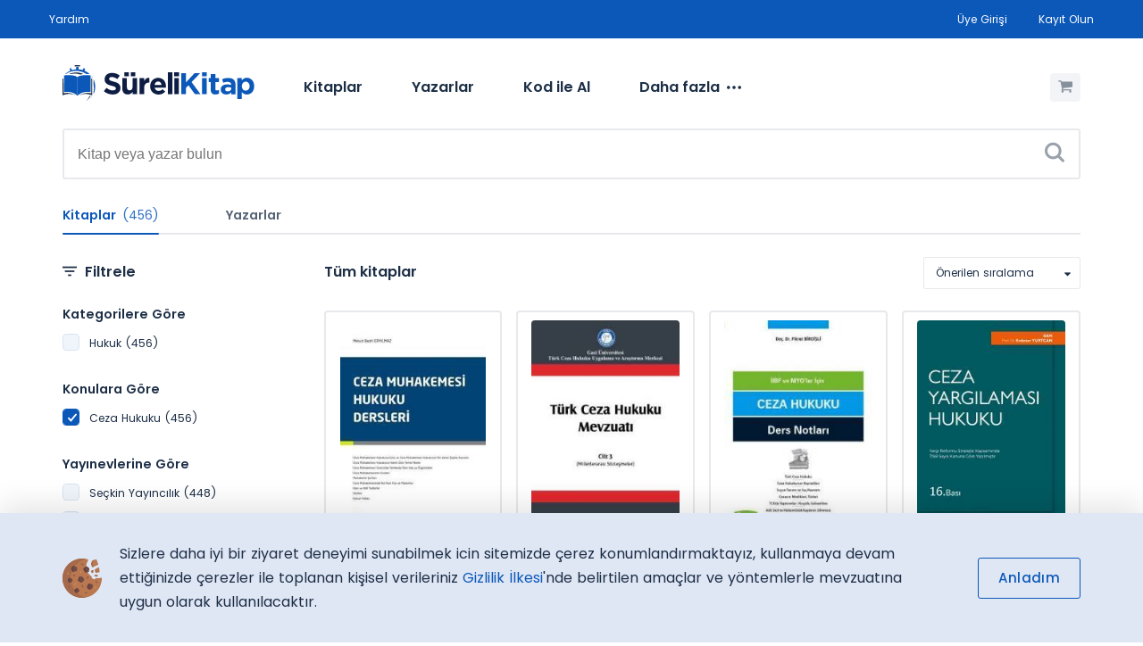

--- FILE ---
content_type: text/html; charset=UTF-8
request_url: https://www.surelikitap.com/tr/ara/kitap?k=104
body_size: 47129
content:
<!doctype html>
        <html lang="tr" class="page_search">
        <head>
    <meta charset="utf-8">
    <title>Tüm kitaplar - SüreliKitap</title>
    <meta name="title" content="Tüm kitaplar - SüreliKitap" />
    <meta name="viewport" content="width=device-width, initial-scale=1.0">
    <meta name="identifier-url" content="https://www.surelikitap.com" />
    <meta name="description" content="SüreliKitap Dijital Kitap Kiralama Platformu" />
        <meta http-equiv="X-UA-Compatible" content="IE=edge" />
    <link href="//cdnjs.cloudflare.com" rel="dns-prefetch">
    <link href="//fonts.googleapis.com" rel="dns-prefetch">
    <link href="//ajax.googleapis.com" rel="dns-prefetch">
    <link href="//google-analytics.com" rel="dns-prefetch">
    <link href="//www.google-analytics.com" rel="dns-prefetch">
    <link href="//s.w.org" rel="dns-prefetch">
    <link rel="manifest" href="/manifest.webmanifest">
    <meta name="msapplication-TileColor" content="#ffffff">
    <meta name="msapplication-TileImage" content="/views/web/assets/img/_icons/ms-icon-144x144.png">
    <meta name="theme-color" content="white">
    <link rel="apple-touch-icon" href="/views/web/assets/img/_icons/apple-icon-152x152.png">
    <meta name="apple-mobile-web-app-capable" content="yes">
    <meta name="apple-mobile-web-app-status-bar-style" content="black">
    <meta name="apple-mobile-web-app-title" content="SureliKitap">
    <meta name="author" content="Informascope Dijital Yayıncılık Platformu" />
    <meta name="language" content="TR" />
    <meta name="copyright" content="© 2026" />
    <meta name="robots" content="All" />
    <link rel="icon" href="/views/web/assets/img/_icons/favicon.ico?v=1.5" type="image/x-icon">
    <link rel="canonical" href="https://www.surelikitap.com/tr/ara/kitap?k=104" />
        <meta name="twitter:site" content="surelikitap.com">
    <meta name="twitter:creator" content="SüreliKitap">
    <meta name="twitter:title" content="Tüm kitaplar - SüreliKitap" />
    <meta name="twitter:card" content="summary_large_image">
    <meta name="twitter:description" content="SüreliKitap Dijital Kitap Kiralama Platformu">
    <meta name="twitter:image" content="/views/web/_images/_social/default.png">
    <meta property="og:title" content="Tüm kitaplar - SüreliKitap" />
    <meta property="og:description" content="SüreliKitap Dijital Kitap Kiralama Platformu" />
    <meta property="og:image" content="/views/web/_images/_social/default.png" />
            <meta property="og:locale:locale" content="tr_TR" />
        <!-- Google Tag Manager -->
    <script>(function(w,d,s,l,i){w[l]=w[l]||[];w[l].push({'gtm.start':
            new Date().getTime(),event:'gtm.js'});var f=d.getElementsByTagName(s)[0],
        j=d.createElement(s),dl=l!='dataLayer'?'&l='+l:'';j.async=true;j.src=
        'https://www.googletagmanager.com/gtm.js?id='+i+dl;f.parentNode.insertBefore(j,f);
    })(window,document,'script','dataLayer','GTM-WRRN8FH');</script>
    <!-- End Google Tag Manager -->
    <script type="application/ld+json">
        {
            "@context": "https://schema.org",
            "@type": "Organization",
            "@brand": "INFO BASIM YAYIN KİTAP DAĞITIM A.Ş.",
            "learningResourceType": [
                "lesson plan",
                "learning activity"
                ],
              "audience": {
                "@type": "EducationalAudience",
                "educationalRole": "teacher"
              },
            "url": "http://www.surelikitap.com/TR",
            "logo": "/views/web/assets/img/_icons/icon-512.png"
        }
    </script>

    <script type="application/ld+json">
        {
            "@context": "http://schema.org",
            "@type": "Book",
            "name" : "The Catcher in the Rye",
            "author": {
                "@type":"Person",
                "name":"J.D. Salinger"
            },
            "url" : "http://www.barnesandnoble.com/store/info/offer/JDSalinger",
            "workExample" : [{
                "@type": "EBook",
                "isbn": "031676948",
                "bookFormat": "https://schema.org/EBook",
                "potentialAction":{
                "@type":"ReadAction",
                "target":
                 {
                    "@type":"EntryPoint",
                    "urlTemplate":"http://www.barnesandnoble.com/store/info/offer/0316769487?purchase=true",
                    "actionPlatform":[
                      "http://schema.org/DesktopWebPlatform",
                      "http://schema.org/IOSPlatform",
                      "http://schema.org/AndroidPlatform"
                    ]
                  },
                  "expectsAcceptanceOf":{
                    "@type":"Offer",
                    "Price":6.99,
                    "priceCurrency":"TRY",
                    "eligibleRegion" : {
                      "@type":"Country",
                      "name":"TR"
                    },
                    "availability": "https://schema.org/InStock"
                  }
                },
                "publisher": "Little, Brown, and Company",
                "aggregateRating": {
                    "@type": "AggregateRating",
                    "ratingValue":"4.6",
                    "reviewCount":"467"
                }
              }]
             }
    </script>

    <link href="/views/web/assets/css/main.css?v=1.5" rel="stylesheet" type="text/css" media="all" />
    <script src="/views/web/assets/js/_vendor/jquery.js?v=1.5"></script>
    <script src="/views/web/assets/js/_vendor/modernizr.js?v=1.5"></script>
</head>
<body>
<!-- Google Tag Manager (noscript) -->
<noscript><iframe src="https://www.googletagmanager.com/ns.html?id=GTM-WRRN8FH" height="0" width="0" style="display:none;visibility:hidden"></iframe></noscript>
<!-- End Google Tag Manager (noscript) -->
<div class="site_top_bar" id="topNavBar">
    <div class="container">
        <div class="grid">
            <div class="col-bleed col-2 lang_option">
                <div class="site_top_bar__links__list">
                    <a class="site_top_bar__links__list--item" href="/tr/yardim">Yardım</a>
                </div>
                            </div>
            <div class="col-bleed col-10 other_links">
                <div class="site_top_bar__links">
                    <div class="site_top_bar__links__list">
                                                    <a class="site_top_bar__links__list--item" href="/tr/giris?git=/tr/ara/kitap">Üye Girişi</a>
                            <a class="site_top_bar__links__list--item" href="/tr/kayit">Kayıt Olun</a>
                                            </div>
                </div>
            </div>
        </div>
    </div>
</div>

<div class="container">
    <header class="site_header" id="topSiteHeader">
        <div class="menu-icon">
            <label class="visuallyhidden" for="mobile_menu">Menü</label>
            <input aria-label="Menü" id="mobile_menu" name="mobile_menu" aria-hidden="true" class="menu-icon__cheeckbox" type="checkbox" />
            <div>
                <span></span>
                <span></span>
            </div>
        </div>
        <a href="/tr" tabindex="0" class="site_header__logo">
            <img src="/views/web/assets/img/logo.svg" data-fallback="/views/web/assets/img/logo@2x.png?v=1.5" alt="SüreliKitap">
        </a>
        <nav class="site_header__nav" aria-label="Ana menü">
            <ul class="site_header__nav__list" role="menubar" aria-hidden="false">
                                <li class="site_header__nav__list__item dropdown" role="menuitem" aria-haspopup="true" aria-expanded="false">
                    <button class="site_header__nav__list__item--link" data-toggle="dropdown">Kitaplar</button>
                    <div data-type="full-width" id="kitaplar" aria-hidden="true" role="menu" class="pop-menu">
                        <div class="pop-menu__content">
                            <strong class="small_header">KATEGORİLER</strong>
                            <div class="grid">
                                                                <div class="col-4">
                                    <a href="/tr/ara/kitap?kat=4" class="main-link">Doğa Bilimleri</a>
                                                                        <ul class="sub-links">
                                                                                <li><a href="/tr/ara/kitap?k=6">Biyoloji</a></li>
                                                                                <li><a href="/tr/ara/kitap?k=64">Ekoloji</a></li>
                                                                                <li><a href="/tr/ara/kitap?k=12">Kimya</a></li>
                                                                                <li><a href="/tr/ara/kitap?k=11">Fizik</a></li>
                                                                                <li><a href="/tr/ara/kitap?k=20">Fen Bilimleri</a></li>
                                                                                                                        <li class="more"><a href="/tr/kategoriler/doga-bilimleri">+71 kategori <em class="icon icon-arrow-right"></em></a></li>
                                                                            </ul>
                                                                    </div>
                                                                <div class="col-4">
                                    <a href="/tr/ara/kitap?kat=6" class="main-link">G&uuml;zel Sanatlar</a>
                                                                        <ul class="sub-links">
                                                                                <li><a href="/tr/ara/kitap?k=39">Mimarlık</a></li>
                                                                                <li><a href="/tr/ara/kitap?k=447">Grafik Tasarım</a></li>
                                                                                <li><a href="/tr/ara/kitap?k=182">Sanat</a></li>
                                                                                <li><a href="/tr/ara/kitap?k=422">Moda</a></li>
                                                                                <li><a href="/tr/ara/kitap?k=477">İ&ccedil; Mimarlık</a></li>
                                                                                                                        <li class="more"><a href="/tr/kategoriler/guzel-sanatlar">+36 kategori <em class="icon icon-arrow-right"></em></a></li>
                                                                            </ul>
                                                                    </div>
                                                                <div class="col-4">
                                    <a href="/tr/ara/kitap?kat=1" class="main-link">Hukuk</a>
                                                                        <ul class="sub-links">
                                                                                <li><a href="/tr/ara/kitap?k=104">Ceza Hukuku</a></li>
                                                                                <li><a href="/tr/ara/kitap?k=99">İş Hukuku</a></li>
                                                                                <li><a href="/tr/ara/kitap?k=84">Ticaret Hukuku</a></li>
                                                                                <li><a href="/tr/ara/kitap?k=105">İdare Hukuku</a></li>
                                                                                <li><a href="/tr/ara/kitap?k=103">Bor&ccedil;lar Hukuku</a></li>
                                                                                                                        <li class="more"><a href="/tr/kategoriler/hukuk">+156 kategori <em class="icon icon-arrow-right"></em></a></li>
                                                                            </ul>
                                                                    </div>
                                                                <div class="col-4">
                                    <a href="/tr/ara/kitap?kat=51" class="main-link">K&uuml;lt&uuml;r Yayınları</a>
                                                                        <ul class="sub-links">
                                                                                <li><a href="/tr/ara/kitap?k=1308">Fesefe, Fikir Mimarları</a></li>
                                                                                <li><a href="/tr/ara/kitap?k=675">Bilim</a></li>
                                                                                <li><a href="/tr/ara/kitap?k=82">Tarih</a></li>
                                                                                <li><a href="/tr/ara/kitap?k=1310">Felsefe, Modern D&uuml;ş&uuml;nce</a></li>
                                                                                <li><a href="/tr/ara/kitap?k=1307">Alman Felsefesi</a></li>
                                                                                                                        <li class="more"><a href="/tr/kategoriler/-">+8 kategori <em class="icon icon-arrow-right"></em></a></li>
                                                                            </ul>
                                                                    </div>
                                                                <div class="col-4">
                                    <a href="/tr/ara/kitap?kat=62" class="main-link">M&uuml;hendisilik Bilimleri</a>
                                                                        <ul class="sub-links">
                                                                                <li><a href="/tr/ara/kitap?k=1405">M&uuml;hendislik , Akışkanlar Mekaniği</a></li>
                                                                                                                    </ul>
                                                                    </div>
                                                                <div class="col-4">
                                    <a href="/tr/ara/kitap?kat=2" class="main-link">M&uuml;hendislik Bilimleri</a>
                                                                        <ul class="sub-links">
                                                                                <li><a href="/tr/ara/kitap?k=21">Matematik</a></li>
                                                                                <li><a href="/tr/ara/kitap?k=63">Programlama Dilleri</a></li>
                                                                                <li><a href="/tr/ara/kitap?k=14">M&uuml;hendislik</a></li>
                                                                                <li><a href="/tr/ara/kitap?k=27">Elektrik, Elektronik M&uuml;hendisliği</a></li>
                                                                                <li><a href="/tr/ara/kitap?k=42">İstatistik</a></li>
                                                                                                                        <li class="more"><a href="/tr/kategoriler/muhendislik-bilimleri">+143 kategori <em class="icon icon-arrow-right"></em></a></li>
                                                                            </ul>
                                                                    </div>
                                                                <div class="col-4">
                                    <a href="/tr/ara/kitap?kat=5" class="main-link">Sağlık Bilimleri</a>
                                                                        <ul class="sub-links">
                                                                                <li><a href="/tr/ara/kitap?k=23">Halk Sağlığı Ve &Ccedil;evre</a></li>
                                                                                <li><a href="/tr/ara/kitap?k=15">Tıp</a></li>
                                                                                <li><a href="/tr/ara/kitap?k=175">Sağlık</a></li>
                                                                                <li><a href="/tr/ara/kitap?k=171">Akademik</a></li>
                                                                                <li><a href="/tr/ara/kitap?k=1316">Genel Cerrahi</a></li>
                                                                                                                        <li class="more"><a href="/tr/kategoriler/saglik-bilimleri">+64 kategori <em class="icon icon-arrow-right"></em></a></li>
                                                                            </ul>
                                                                    </div>
                                                                <div class="col-4">
                                    <a href="/tr/ara/kitap?kat=3" class="main-link">Sosyal ve Beşeri Bilimler</a>
                                                                        <ul class="sub-links">
                                                                                <li><a href="/tr/ara/kitap?k=210">Eğitim Bilimleri</a></li>
                                                                                <li><a href="/tr/ara/kitap?k=45">Eğitim</a></li>
                                                                                <li><a href="/tr/ara/kitap?k=41">Sosyal Bilimler</a></li>
                                                                                <li><a href="/tr/ara/kitap?k=54">Ekonomi</a></li>
                                                                                <li><a href="/tr/ara/kitap?k=82">Tarih</a></li>
                                                                                                                        <li class="more"><a href="/tr/kategoriler/sosyal-ve-beseri-bilimler">+746 kategori <em class="icon icon-arrow-right"></em></a></li>
                                                                            </ul>
                                                                    </div>
                                                            </div>
                        </div>
                    </div>
                </li>
                
                                <li class="site_header__nav__list__item" role="menuitem" aria-haspopup="false">
                    <button onclick="location.href='/tr/ara/yazar';" class="site_header__nav__list__item--link">Yazarlar</button>
                </li>
                <li class="site_header__nav__list__item" role="menuitem" aria-haspopup="false">
                    <button onclick="location.href='/tr/bulk';" class="site_header__nav__list__item--link">Kod ile Al</button>
                </li>
                <li class="site_header__nav__list__item dropdown more" role="menuitem" aria-haspopup="true" aria-expanded="false">
                    <button class="site_header__nav__list__item--link" data-toggle="dropdown">Daha fazla<em class="icon icon-more"></em></button>
                    <div aria-hidden="true" role="menu" class="pop-menu">
                        <div class="pop-menu__content">
                            <strong class="small_header first">KİTAPLIK</strong>
                            <ul class="sub-links">
                                <li><a href="/tr/kategoriler">Kategoriler</a></li>
                                <li><a href="/tr/yayinevleri">Yayınevleri</a></li>
                                                            </ul>

                                                        <strong class="small_header">ÜYELİK</strong>
                            <ul class="sub-links">
                                <li><a href="/tr/giris">Üye Girişi</a></li>
                                <li><a href="/tr/kayit">Kayıt Olun</a></li>
                                <li><a href="/tr/bulk">Kod ile Kitap Al</a></li>
                            </ul>
                            
                            <strong class="small_header">GENEL BİLGİ</strong>
                            <ul class="sub-links two-col">
                                <li><a href="/tr/sozlesme/gizlilik-ilkesi">Gizlilik İlkesi</a></li>
                                <li><a href="/tr/sozlesme/kullanim-kosullari">Kullanım Koşulları</a></li>
                                <li><a href="/tr/yardim">Yardım</a></li>
                                <li><a href="/tr/sayfa/hakkimizda">Hakkımızda</a></li>
                                <li><a href="/tr/iletisim">İletişim</a></li>
                            </ul>
                        </div>
                    </div>
                </li>
            </ul>
            <ul class="site_header__nav__mobile-list">
                                    <li class="site_header__nav__mobile-list__item login">
                        <a href="/tr/giris" class="btn_login">Üye Girişi</a>
                    </li>
                    <li class="site_header__nav__mobile-list__item login">
                        <a href="/tr/kayit" class="btn_register">Kayıt Olun</a>
                    </li>
                            </ul>
        </nav>
        <div class="site_header__cart active ">
            <button aria-label="Alışveriş Sepetim (0 Ürün)" onclick="location.href='/tr/sepet';">
                <em class="icon icon-cart"></em>
            </button>
            <span data-cart-number="0"></span>
        </div>

    </header>

        <form method="get" action="/tr/ara/kitap" id="site_search_form" spellcheck="false" aria-label="Site içi Arama" name="site_search" class="site_search">
        <div class="typeahead__container">
            <div class="site_search__wrap typeahead__field">
                <input type="search" name="s" id="site_search" autocomplete="off" aria-label="Search" placeholder="Kitap veya yazar bulun" value="">
                <button type="submit" name="search" aria-label="Ara"><em class="icon icon-search"></em></button>
            </div>
            <span id="result-container"></span>
        </div>
            </form>
    </div>
<main>


<div class="container">
    <div class="tab_nav">
                <a href="/tr/ara/kitap?s=" class="tab_nav__item active">Kitaplar <em>(456)</em></a>
        <a href="/tr/ara/yazar?s=" class="tab_nav__item ">Yazarlar</a>
    </div>

    <div class="grid">
        <aside class="col-xs-12 col-md-3 filter">
            <form class="form" method="get" action="/tr/ara/kitap" id="filterForm">
                                                <input type="hidden" name="o" id="o-hidden" value="" />
                <div id="filterBox" class="filter__wrap">
                    <h3 class="toggle_filter"><em class="icon icon-filter"></em> Filtrele</h3>
                    <div class="filter__box__wrap">
                                                    <div class="filter__box">
                                <strong class="filter__box__header">Kategorilere Göre</strong>
                                <div class="filter__box__list" id="div-kategori">
                                    <ul class="filter__box__list__items">
                                                                                    <li>
                                                <div class="check">
                                                    <input type="checkbox" name="kat" value="1" id="kat_1"  onclick="searchFormPost();">
                                                    <label for="kat_1">Hukuk (456)</label>
                                                </div>
                                            </li>
                                                                            </ul>
                                                                    </div>
                            </div>
                        
                                                    <div class="filter__box">
                                <strong class="filter__box__header">Konulara Göre</strong>
                                <div class="filter__box__list" id="div-konu">
                                    <ul class="filter__box__list__items">
                                                                                    <li>
                                                <div class="check">
                                                    <input type="checkbox" name="k" value="104" id="k_104" checked onclick="searchFormPost();">
                                                    <label for="k_104">Ceza Hukuku (456)</label>
                                                </div>
                                            </li>
                                                                            </ul>
                                                                    </div>
                            </div>
                        
                                                    <div class="filter__box">
                                <strong class="filter__box__header">Yayınevlerine Göre</strong>
                                <div class="filter__box__list" id="div-ye">
                                    <ul class="filter__box__list__items yayinci_height">
                                                                                    <li>
                                                <div class="check">
                                                    <input type="checkbox" name="ye" value="1" id="ye_1"  onclick="searchFormPost();">
                                                    <label for="ye_1">Seçkin Yayıncılık (448)</label>
                                                </div>
                                            </li>
                                                                                    <li>
                                                <div class="check">
                                                    <input type="checkbox" name="ye" value="18" id="ye_18"  onclick="searchFormPost();">
                                                    <label for="ye_18">Ekin Yayınevi (4)</label>
                                                </div>
                                            </li>
                                                                                    <li>
                                                <div class="check">
                                                    <input type="checkbox" name="ye" value="27" id="ye_27"  onclick="searchFormPost();">
                                                    <label for="ye_27">Astana Yayınları (4)</label>
                                                </div>
                                            </li>
                                                                            </ul>
                                </div>
                            </div>
                        
                                                    <div class="filter__box">
                                <strong class="filter__box__header">Yıllara Göre</strong>
                                <div class="filter__box__list" id="div-yil">
                                    <ul class="filter__box__list__items">
                                                                                    <li>
                                                <div class="check">
                                                    <input type="checkbox" name="y" value="2025" id="y_2025"  onclick="searchFormPost();">
                                                    <label for="y_2025">2025 (62)</label>
                                                </div>
                                            </li>
                                                                                    <li>
                                                <div class="check">
                                                    <input type="checkbox" name="y" value="2022" id="y_2022"  onclick="searchFormPost();">
                                                    <label for="y_2022">2022 (55)</label>
                                                </div>
                                            </li>
                                                                                    <li>
                                                <div class="check">
                                                    <input type="checkbox" name="y" value="2021" id="y_2021"  onclick="searchFormPost();">
                                                    <label for="y_2021">2021 (50)</label>
                                                </div>
                                            </li>
                                                                                    <li>
                                                <div class="check">
                                                    <input type="checkbox" name="y" value="2024" id="y_2024"  onclick="searchFormPost();">
                                                    <label for="y_2024">2024 (44)</label>
                                                </div>
                                            </li>
                                                                                    <li>
                                                <div class="check">
                                                    <input type="checkbox" name="y" value="2020" id="y_2020"  onclick="searchFormPost();">
                                                    <label for="y_2020">2020 (39)</label>
                                                </div>
                                            </li>
                                                                                    <li>
                                                <div class="check">
                                                    <input type="checkbox" name="y" value="2019" id="y_2019"  onclick="searchFormPost();">
                                                    <label for="y_2019">2019 (32)</label>
                                                </div>
                                            </li>
                                                                                    <li>
                                                <div class="check">
                                                    <input type="checkbox" name="y" value="2023" id="y_2023"  onclick="searchFormPost();">
                                                    <label for="y_2023">2023 (29)</label>
                                                </div>
                                            </li>
                                                                                    <li>
                                                <div class="check">
                                                    <input type="checkbox" name="y" value="2018" id="y_2018"  onclick="searchFormPost();">
                                                    <label for="y_2018">2018 (25)</label>
                                                </div>
                                            </li>
                                                                                    <li>
                                                <div class="check">
                                                    <input type="checkbox" name="y" value="2014" id="y_2014"  onclick="searchFormPost();">
                                                    <label for="y_2014">2014 (23)</label>
                                                </div>
                                            </li>
                                                                                    <li>
                                                <div class="check">
                                                    <input type="checkbox" name="y" value="2017" id="y_2017"  onclick="searchFormPost();">
                                                    <label for="y_2017">2017 (23)</label>
                                                </div>
                                            </li>
                                                                                    <li>
                                                <div class="check">
                                                    <input type="checkbox" name="y" value="2016" id="y_2016"  onclick="searchFormPost();">
                                                    <label for="y_2016">2016 (22)</label>
                                                </div>
                                            </li>
                                                                                    <li>
                                                <div class="check">
                                                    <input type="checkbox" name="y" value="2013" id="y_2013"  onclick="searchFormPost();">
                                                    <label for="y_2013">2013 (14)</label>
                                                </div>
                                            </li>
                                                                                    <li>
                                                <div class="check">
                                                    <input type="checkbox" name="y" value="2015" id="y_2015"  onclick="searchFormPost();">
                                                    <label for="y_2015">2015 (11)</label>
                                                </div>
                                            </li>
                                                                                    <li>
                                                <div class="check">
                                                    <input type="checkbox" name="y" value="2011" id="y_2011"  onclick="searchFormPost();">
                                                    <label for="y_2011">2011 (8)</label>
                                                </div>
                                            </li>
                                                                                    <li>
                                                <div class="check">
                                                    <input type="checkbox" name="y" value="2012" id="y_2012"  onclick="searchFormPost();">
                                                    <label for="y_2012">2012 (8)</label>
                                                </div>
                                            </li>
                                                                                    <li>
                                                <div class="check">
                                                    <input type="checkbox" name="y" value="2009" id="y_2009"  onclick="searchFormPost();">
                                                    <label for="y_2009">2009 (6)</label>
                                                </div>
                                            </li>
                                                                                    <li>
                                                <div class="check">
                                                    <input type="checkbox" name="y" value="2010" id="y_2010"  onclick="searchFormPost();">
                                                    <label for="y_2010">2010 (4)</label>
                                                </div>
                                            </li>
                                                                                    <li>
                                                <div class="check">
                                                    <input type="checkbox" name="y" value="2006" id="y_2006"  onclick="searchFormPost();">
                                                    <label for="y_2006">2006 (1)</label>
                                                </div>
                                            </li>
                                                                            </ul>
                                                                            <div class="show_more" onclick="$('#div-yil').toggleClass('active');" data-show="Tüm liste" data-hide="Daha az göster"></div>
                                                                    </div>
                            </div>
                                            </div>

                </div>
            </form>
        </aside>

        <section class="col-xs-12 col-md-9 results">
            <div class="search_title">
                <h1>Tüm kitaplar</h1>
                <div class="form_select">
                    <select role="listbox" name="ara_siralama" id="sehir" aria-label="Sıralama Şekli" onchange="$('#o-hidden').val(this.value);$('#filterForm').submit();">
                        <option value="_">Önerilen sıralama</option>
                        <option value="f" >Yıllık Fiyata Göre Artan</option>
                        <option value="fd" >Yıllık Fiyata Göre Azalan</option>
                        <option value="b" >A-Z</option>
                        <option value="bd" >Z-A</option>
                        <option value="y" >Tarihe Göre Artan</option>
                        <option value="yd" >Tarihe Göre Azalan</option>
                                            </select>
                </div>

            </div>
                        <div class="books">
                <div class="books__list">
                                            <a href="/tr/kitap/ceza-muhakemesi-hukuku-dersleri-9789750221378" title="Ceza Muhakemesi Hukuku Dersleri" class="books__item" data-type="medium">
                            <img src="/files/foto/kitap/2020/06/19/744_foto.jpg?1761227922" alt="Ceza Muhakemesi Hukuku Dersleri">
                            <div class="books__item__text">
                                <strong class="title">Ceza Muhakemesi Hukuku Dersleri</strong>
                                                                    <span class="authors">
                                                                                    Mesut Bedri Eryılmaz                                                                            </span>
                                                                <span class="price" data-type="small">
                                    <ins title="İndirimli Fiyatı">324,00 TL</ins>
                                                                    </span>
                                                                <div class="print_price">
                                    <em>Basılı Fiyatı:</em>
                                    <strong>810,00 TL</strong>
                                    <small>%60 Avantajlı</small>
                                </div>
                                                            </div>
                        </a>
                                            <a href="/tr/kitap/turk-ceza-hukuku-mevzuati-cilt-3-milletlerarasi-sozlesmeler-9789750242618" title="T&uuml;rk Ceza Hukuku Mevzuatı Cilt: 3   (Milletlerarası S&ouml;zleşmeler)" class="books__item" data-type="medium">
                            <img src="/files/foto/kitap/2020/06/19/807_foto.jpg?1761227922" alt="T&uuml;rk Ceza Hukuku Mevzuatı Cilt: 3   (Milletlerarası S&ouml;zleşmeler)">
                            <div class="books__item__text">
                                <strong class="title">T&uuml;rk Ceza Hukuku Mevzuatı Cilt: 3   (Milletlerarası S&ouml;zleşmeler)</strong>
                                                                    <span class="authors">
                                                                                    İzzet Özgenç                                                                            </span>
                                                                <span class="price" data-type="small">
                                    <ins title="İndirimli Fiyatı">390,00 TL</ins>
                                                                    </span>
                                                                <div class="print_price">
                                    <em>Basılı Fiyatı:</em>
                                    <strong>975,00 TL</strong>
                                    <small>%60 Avantajlı</small>
                                </div>
                                                            </div>
                        </a>
                                            <a href="/tr/kitap/iibf-ogrencileri-ve-meslek-yuksek-okullari-icin-ceza-hukuku-ders-notlari-9789750249693" title="İibf &Ouml;ğrencileri Ve Meslek Y&uuml;ksek Okulları İ&ccedil;in Ceza Hukuku Ders Notları" class="books__item" data-type="medium">
                            <img src="/files/foto/kitap/2020/06/19/906_foto.jpg?1761227926" alt="İibf &Ouml;ğrencileri Ve Meslek Y&uuml;ksek Okulları İ&ccedil;in Ceza Hukuku Ders Notları">
                            <div class="books__item__text">
                                <strong class="title">İibf &Ouml;ğrencileri Ve Meslek Y&uuml;ksek Okulları İ&ccedil;in Ceza Hukuku Ders Notları</strong>
                                                                    <span class="authors">
                                                                                    Fikret Birdişli                                                                            </span>
                                                                <span class="price" data-type="small">
                                    <ins title="İndirimli Fiyatı">114,00 TL</ins>
                                                                    </span>
                                                                <div class="print_price">
                                    <em>Basılı Fiyatı:</em>
                                    <strong>285,00 TL</strong>
                                    <small>%60 Avantajlı</small>
                                </div>
                                                            </div>
                        </a>
                                            <a href="/tr/kitap/ceza-yargilamasi-hukuku-yargi-reformu-stratejisi-kapsaminda-7188-sayili-kanuna-gore-yazilmistir-9789750258022" title="Ceza Yargılaması Hukuku Yargı Reformu Stratejisi Kapsamında 7188 Sayılı Kanuna G&ouml;re Yazılmıştır." class="books__item" data-type="medium">
                            <img src="/files/foto/kitap/2020/06/19/1114_foto.jpg?1761227922" alt="Ceza Yargılaması Hukuku Yargı Reformu Stratejisi Kapsamında 7188 Sayılı Kanuna G&ouml;re Yazılmıştır.">
                            <div class="books__item__text">
                                <strong class="title">Ceza Yargılaması Hukuku Yargı Reformu Stratejisi Kapsamında 7188 Sayılı Kanuna G&ouml;re Yazılmıştır.</strong>
                                                                    <span class="authors">
                                                                                    Erdener Yurtcan                                                                            </span>
                                                                <span class="price" data-type="small">
                                    <ins title="İndirimli Fiyatı">344,00 TL</ins>
                                                                    </span>
                                                                <div class="print_price">
                                    <em>Basılı Fiyatı:</em>
                                    <strong>860,00 TL</strong>
                                    <small>%60 Avantajlı</small>
                                </div>
                                                            </div>
                        </a>
                                            <a href="/tr/kitap/sirket-yonetimine-kayyim-tayini-9789750209055" title="Şirket Y&ouml;netimine Kayyım Tayini" class="books__item" data-type="medium">
                            <img src="/files/foto/kitap/2020/06/19/1117_foto.jpg?1761227925" alt="Şirket Y&ouml;netimine Kayyım Tayini">
                            <div class="books__item__text">
                                <strong class="title">Şirket Y&ouml;netimine Kayyım Tayini</strong>
                                                                    <span class="authors">
                                                                                    Uğur Ersoy                                                                            </span>
                                                                <span class="price" data-type="small">
                                    <ins title="İndirimli Fiyatı">200,00 TL</ins>
                                                                    </span>
                                                                <div class="print_price">
                                    <em>Basılı Fiyatı:</em>
                                    <strong>400,00 TL</strong>
                                    <small>%50 Avantajlı</small>
                                </div>
                                                            </div>
                        </a>
                                            <a href="/tr/kitap/turk-ceza-hukukunda-suca-tesebbus-9789750209154" title="T&uuml;rk Ceza Hukukunda Su&ccedil;a Teşebb&uuml;s" class="books__item" data-type="medium">
                            <img src="/files/foto/kitap/2020/06/19/1118_foto.jpg?1761227925" alt="T&uuml;rk Ceza Hukukunda Su&ccedil;a Teşebb&uuml;s">
                            <div class="books__item__text">
                                <strong class="title">T&uuml;rk Ceza Hukukunda Su&ccedil;a Teşebb&uuml;s</strong>
                                                                    <span class="authors">
                                                                                    Pervin Aksoy İpekçioğlu                                                                            </span>
                                                                <span class="price" data-type="small">
                                    <ins title="İndirimli Fiyatı">225,00 TL</ins>
                                                                    </span>
                                                                <div class="print_price">
                                    <em>Basılı Fiyatı:</em>
                                    <strong>450,00 TL</strong>
                                    <small>%50 Avantajlı</small>
                                </div>
                                                            </div>
                        </a>
                                            <a href="/tr/kitap/turk-alman-ve-avusturya-hukuklarinda-karsilastirmali-olarak-taniklarin-korunmasi-9789750209840" title="T&uuml;rk, Alman Ve Avusturya Hukuklarında Karşılaştırmalı Olarak Tanıkların Korunması" class="books__item" data-type="medium">
                            <img src="/files/foto/kitap/2020/06/19/1120_foto.jpg?1761227924" alt="T&uuml;rk, Alman Ve Avusturya Hukuklarında Karşılaştırmalı Olarak Tanıkların Korunması">
                            <div class="books__item__text">
                                <strong class="title">T&uuml;rk, Alman Ve Avusturya Hukuklarında Karşılaştırmalı Olarak Tanıkların Korunması</strong>
                                                                    <span class="authors">
                                                                                    Faruk Turhan                                                                            </span>
                                                                <span class="price" data-type="small">
                                    <ins title="İndirimli Fiyatı">270,00 TL</ins>
                                                                    </span>
                                                                <div class="print_price">
                                    <em>Basılı Fiyatı:</em>
                                    <strong>540,00 TL</strong>
                                    <small>%50 Avantajlı</small>
                                </div>
                                                            </div>
                        </a>
                                            <a href="/tr/kitap/ceza-muhakemesi-hukuku-nda-muhakemenin-yenilenmesi-9789750209888" title="Ceza Muhakemesi Hukuku&#039;nda Muhakemenin Yenilenmesi" class="books__item" data-type="medium">
                            <img src="/files/foto/kitap/2020/06/19/1123_foto.jpg?1761227925" alt="Ceza Muhakemesi Hukuku&#039;nda Muhakemenin Yenilenmesi">
                            <div class="books__item__text">
                                <strong class="title">Ceza Muhakemesi Hukuku&#039;nda Muhakemenin Yenilenmesi</strong>
                                                                    <span class="authors">
                                                                                    Ahu Karakurt Eren                                                                            </span>
                                                                <span class="price" data-type="small">
                                    <ins title="İndirimli Fiyatı">217,50 TL</ins>
                                                                    </span>
                                                                <div class="print_price">
                                    <em>Basılı Fiyatı:</em>
                                    <strong>435,00 TL</strong>
                                    <small>%50 Avantajlı</small>
                                </div>
                                                            </div>
                        </a>
                                            <a href="/tr/kitap/mustehcenlik-sucu-tck-m-226-9789750209956" title="M&uuml;stehcenlik Su&ccedil;u (Tck M. 226)" class="books__item" data-type="medium">
                            <img src="/files/foto/kitap/2020/06/19/1124_foto.jpg?1761227925" alt="M&uuml;stehcenlik Su&ccedil;u (Tck M. 226)">
                            <div class="books__item__text">
                                <strong class="title">M&uuml;stehcenlik Su&ccedil;u (Tck M. 226)</strong>
                                                                    <span class="authors">
                                                                                    Veli Özer Özbek                                                                            </span>
                                                                <span class="price" data-type="small">
                                    <ins title="İndirimli Fiyatı">227,50 TL</ins>
                                                                    </span>
                                                                <div class="print_price">
                                    <em>Basılı Fiyatı:</em>
                                    <strong>455,00 TL</strong>
                                    <small>%50 Avantajlı</small>
                                </div>
                                                            </div>
                        </a>
                                            <a href="/tr/kitap/turk-ceza-hukukunda-ve-vergi-ceza-hukukunda-tekerrur-9789750210013" title="T&uuml;rk Ceza Hukukunda Ve Vergi Ceza Hukukunda Tekerr&uuml;r" class="books__item" data-type="medium">
                            <img src="/files/foto/kitap/2020/06/19/1127_foto.jpg?1761227925" alt="T&uuml;rk Ceza Hukukunda Ve Vergi Ceza Hukukunda Tekerr&uuml;r">
                            <div class="books__item__text">
                                <strong class="title">T&uuml;rk Ceza Hukukunda Ve Vergi Ceza Hukukunda Tekerr&uuml;r</strong>
                                                                    <span class="authors">
                                                                                    Ahmet Bozdağ                                                                            </span>
                                                                <span class="price" data-type="small">
                                    <ins title="İndirimli Fiyatı">217,50 TL</ins>
                                                                    </span>
                                                                <div class="print_price">
                                    <em>Basılı Fiyatı:</em>
                                    <strong>435,00 TL</strong>
                                    <small>%50 Avantajlı</small>
                                </div>
                                                            </div>
                        </a>
                                            <a href="/tr/kitap/ceza-hukukunda-zorunluluk-durumu-9789750211911" title="Ceza Hukukunda Zorunluluk Durumu" class="books__item" data-type="medium">
                            <img src="/files/foto/kitap/2020/06/19/1144_foto.jpg?1761227922" alt="Ceza Hukukunda Zorunluluk Durumu">
                            <div class="books__item__text">
                                <strong class="title">Ceza Hukukunda Zorunluluk Durumu</strong>
                                                                    <span class="authors">
                                                                                    Zeynel T. Kangal                                                                            </span>
                                                                <span class="price" data-type="small">
                                    <ins title="İndirimli Fiyatı">440,00 TL</ins>
                                                                    </span>
                                                                <div class="print_price">
                                    <em>Basılı Fiyatı:</em>
                                    <strong>880,00 TL</strong>
                                    <small>%50 Avantajlı</small>
                                </div>
                                                            </div>
                        </a>
                                            <a href="/tr/kitap/turk-ceza-kanunu-nda-duzenlenen-ve-sik-rastlanan-sulh-ceza-davalari-9789750212543" title="T&uuml;rk Ceza Kanunu&#039;nda D&uuml;zenlenen Ve Sık Rastlanan Sulh Ceza Davaları" class="books__item" data-type="medium">
                            <img src="/files/foto/kitap/2020/06/19/1148_foto.jpg?1761227922" alt="T&uuml;rk Ceza Kanunu&#039;nda D&uuml;zenlenen Ve Sık Rastlanan Sulh Ceza Davaları">
                            <div class="books__item__text">
                                <strong class="title">T&uuml;rk Ceza Kanunu&#039;nda D&uuml;zenlenen Ve Sık Rastlanan Sulh Ceza Davaları</strong>
                                                                    <span class="authors">
                                                                                    Osman Soydal                                                                            </span>
                                                                <span class="price" data-type="small">
                                    <ins title="İndirimli Fiyatı">520,00 TL</ins>
                                                                    </span>
                                                                <div class="print_price">
                                    <em>Basılı Fiyatı:</em>
                                    <strong>1.040,00 TL</strong>
                                    <small>%50 Avantajlı</small>
                                </div>
                                                            </div>
                        </a>
                                    </div>
            </div>
            
            <nav class="pagination"><ul class="pagination__list" role="navigation" aria-labelledby="paginglabel"><li class="pagination__nav" title="Önceki Sayfa"><i class="icon icon-left"></i> <span class="pagination__prev-txt">Önceki</span></li><li class="pagination__item"><strong class="current">1</strong><a href="/tr/ara/kitap?k=104&pgNb=2">2</a><a href="/tr/ara/kitap?k=104&pgNb=3">3</a><a href="/tr/ara/kitap?k=104&pgNb=4">4</a><a href="/tr/ara/kitap?k=104&pgNb=5">5</a><a href="/tr/ara/kitap?k=104&pgNb=6">6</a><a href="/tr/ara/kitap?k=104&pgNb=7">7</a><a href="/tr/ara/kitap?k=104&pgNb=8">8</a><a href="/tr/ara/kitap?k=104&pgNb=9">9</a><a href="/tr/ara/kitap?k=104&pgNb=10">10</a></li><li class="pagination__nav" title="Sonraki Sayfa"><a href="https://www.surelikitap.com/tr/ara/kitap?k=104&pgNb=2" rel="next"><span class="pagination__next-txt">Sonraki</span> <i class="icon icon-right"></i></a></li></ul></nav>        </section>
    </div>
</div>

<script>
    $('.toggle_filter').on('click', function(e) {
        $('#filterBox').toggleClass("collapsed"); //you can list several class names
        e.preventDefault();
    });

    function searchFormPost() {
        $('#filterForm').submit();
    }
</script>
</main><!-- ##SiteMain -->
<footer id="footer" class="site_footer">
        <div class="container">
            <div class="site_footer__wrap">
                                <div class="site_footer__subscribe">
                    <strong>Duyuru Listemize Abone Olun, İlk Siz Okuyun</strong>
                    <p>Merak etmeyin asla rahatsız edici e-postalar göndermiyoruz.</p>
                    <div class="site_footer__subscribe__form">
                        <form name="email_subscribe" id="newsletter-form">
                                                        <input type="hidden" name="token" value="a2EU0vCbVUq1Wh71eA7nzXc78sYVyDF8zY2LwoliWFeDbM+hTJIEYDvhD/3fpQPuo8ntP+l+2CpCL1Ga7tTv/Iw2GF1tnxW7/zIWynVpdaCBtIMW5DnpJaah+3wQG92P" />
                                                        <input type="email" id="email_subscription" aria-label="E-posta Adresiniz" name="email" placeholder="E-posta adresiniz">
                            <button type="button" name="submit" id="email_subscription--button" data-err="Lütfen e-posta adresinizi giriniz." data-ok="E-posta adresiniz kaydedildi, teşekkürler." title="Abone Olun">Abone Olun</button>
                        </form>
                    </div>
                </div>

                <div class="site_footer__links">
                    <div class="grid">
                        <div class="col-sm-3 col-md-2" data-hidden-mobile="true">
                            <strong class="site_footer__header">ARAŞTIRIN</strong>
                            <ul>
                                <li><a href="/tr/ara/kitap">Kitaplar</a></li>
                                <li><a href="/tr/ara/yazar">Yazarlar</a></li>
                                <li><a href="/tr/kategoriler">Kategoriler</a></li>
                            </ul>
                        </div>
                        <div class="col-sm-3 col-md-2" data-hidden-mobile="true">
                            <strong class="site_footer__header">HAKKIMIZDA</strong>
                            <ul>
                                <li><a href="/tr/sayfa/hakkimizda">Hakkımızda</a></li>
                                <li><a href="/tr/iletisim">İletişim</a></li>
                            </ul>
                        </div>
                        <div class="col-sm-6 col-md-5" data-hidden-mobile="true">
                            <strong class="site_footer__header">DESTEK ALIN</strong>
                            <ul class="multi-line">
                                <li><a href="/tr/yardim">Yardım</a></li>
                                <li><a href="/tr/iletisim">İletişim</a></li>
                                <li><a href="/tr/sozlesme/gizlilik-ilkesi">Gizlilik İlkesi</a></li>
                                <li><a href="/tr/sozlesme/kullanim-kosullari">Kullanım Koşulları</a></li>
                            </ul>
                        </div>
                        <div class="col-xs-12 col-sm-12 col-md-3">
                            <strong class="site_footer__header" data-mobile-center>TAKİP EDİN</strong>
                            <div class="social_footer">
                                                                <a href="https://www.twitter.com/surelikitap" target="_blank" class="site_footer__social" title="Twitter"><em class="icon icon-twitter"></em></a>
                                <a href="https://www.facebook.com/surelikitap" target="_blank" class="site_footer__social" title="Facebook"><em class="icon icon-facebook"></em></a>
                                <a href="https://www.instagram.com/surelikitap" target="_blank" class="site_footer__social" title="Instagram"><em class="icon icon-instagram"></em></a>
                            </div>

                        </div>
                    </div>
                </div>
                
                
                <div class="site_footer__security">
                    <span class="site_footer__security--ssl" title="Secured by Sectigo"></span>
                    <span class="site_footer__security--cards" title="Ödemelerde Visa, Mastercard ve AMEX kartlar geçerlidir."></span>
                </div>
                                <div class="site_footer__address">
                    <div class="site_footer__address__block">
                        <strong class="site_footer__header" data-mobile-center>İLETİŞİM</strong>
                        <a href="mailto:&#100;&#101;&#115;&#116;&#101;&#107;&#64;&#115;&#117;&#114;&#101;&#108;&#105;&#107;&#105;&#116;&#97;&#112;&#46;&#99;&#111;&#109;">&#100;&#101;&#115;&#116;&#101;&#107;&#64;&#115;&#117;&#114;&#101;&#108;&#105;&#107;&#105;&#116;&#97;&#112;&#46;&#99;&#111;&#109;</a>
                    </div>

                    <div class="etbis">
                        <div id="ETBIS"><div id="7e34adbc9aa544fcbc72557130004aa5"><a href="https://etbis.ticaret.gov.tr/tr/Anasayfa/SiteAraSonuc?siteId=29222ef6-4fa2-4c26-97b7-52103e714c7d" target="_blank"><img style='width:100px; height:120px' src="data:image/jpeg;base64, iVBORw0KGgoAAAANSUhEUgAAAQIAAAEsCAYAAAAo6b0WAAAAAXNSR0IArs4c6QAAAARnQU1BAACxjwv8YQUAAAAJcEhZcwAADsMAAA7DAcdvqGQAAInKSURBVHhe7V0HgBRF01XBnImCigRBQIyYPnPOWVRMqIjh9zNixoA55/SpCCKiiAiYBRGReDkncs45Z6y/3kzv7W5NzV3Pze3dIfv0cXe71d0Tet50qK7ejkE1iYceeijZ4rbbblPzCMM333zT5B7Fr7/+qtpq/Ouvv0yqysPll1+uliV5xBFHmBRRbNmyhQ4++GCPbe/evY1FxYCyZJ7vv/+++TaKwYMHe+zC8owzzjC5R7FixQqqV6+exxb3zgYZGRmetDvuuCNNnz7dWJSNzz//3JP+kEMOMd/GA3Vc2tYAqh9WG5NC4EVSCOKZFIKEUP2w2pgUAi+SQhDPpBAkhOqH1caaKAS//fabaqtxWxGCww8/3JOnJgQ//PCDxy4sTz/9dJN7FH5CgHtnA00IateuTTNmzDAWZSMpBJXM6haCt956y+QexYgRI1RbjWPHjjWpKg8XXXSRWpZkECHo37+/sagYWrVq5cnzww8/NN9GMWTIEI9dWB5//PEm9yj8hAD3zgYFBQWetODChQuNRdno27evJ+1WLwQvv/yycwMTzXvuucdTdlghwNtCltOnTx9H3aXtBx984LHt1q0bnXfeeXE8+uijPWn32msvGjRokCd9ly5dPOnD8qOPPvKUc/fdd3uOKYgQtGvXzlPOG2+8YVJFMWfOHDr//PM9tl999ZXnmB577DGP3ZFHHukp248QYZmnxvT0dHN0UfgJAe6dPCaNnTp18pSD1kSHDh1Ue0nt4Q4iBHgWZPmJIJ5tWbah98Nx48aZQ04s0DyVZYcVgptvvtl8G8XSpUud/p60HT9+vLGI4sEHH/TYaaxfv75JEY///Oc/qn0Yav3cHj16eOyCCIHGq6++2qSKYsKECartxIkTjUUU//3vf1VbW+bk5JicgsNPCGzZtm1bk1M86tatq9rbMIgQhO2q2QLPtizb0PvhH3/8YZIlFh9//[base64]/+uijHrsgDCMEQIMGDdR8bdi6dWuTSzz23ntv1d6G/0ohSE1Npddff73CRF9TIogQYHpG5vn000/TI488Ekc8yNIOA4C1atXylHXfffd5bE899VSPncYgQoBxA3mcaLlIOz/iAZXHedlll3nsqlIIMJYij+mkk07y2AWhJgRjxozxlKPxhRdeoN13392TJ14M8tprfOKJJ9R8MQAqbdu0aeMpR2NYIcAzox2TLfHMSoQWAts3pR8xvSIRRAgwOCdtv/zyS/NtFN9//73HLhEMIgSvvPKK+TYKv+mqMKxKIUgENSHo2rWramtLCIkNSkpK1PTLly83FlHccsstqq1kWCHQpiSDEM+sRGghKGPawYoDBgwwOUURRAhwUaUtWgkS33zzjccuEQwiBGi5SKDSS7uw/DcKAa6dZmvLRHgW2rbmwgoBnhlpF4R4ZiWSQlDJTApB5TMpBPFICoGCrUUI4PUmbTGIJvH333977MISD7wEhKBRo0aqvaQmBH5+BIkgrolEWCHQ6rKGoqIiT9qwQnDAAQeYFPFICoFAdQsBBn0wbVQeW7Zs6UnrJwR33nmnJ/3//vc/820UcJ6RdkcddZQ6u6ERI+QyvTZ1CiHAWgVpqznKaEIwc+ZMOvbYYz3pE0HNoUgTgj333FNNr/[base64]/0YhuPDCCz3pbRlECODlaoukEAgEEQJt5Ltnz57m2yj69evnsfOjrRBg1ZZMmwghWL9+fZUJgdYiwGc1DTVRCK655hqPbZBrlxQCgSBCgM+xlDiWWIG3adOmOH799dceO1CWA2pCgME1medPP/3kSRtWCP755x9POXBeCSMEWp5+vOmmmzx54jPN1pa4dpWNmigEN954o6d+3XHHHebb8pEUAoEgQjBr1iyaOnVqHLEmv1mzZnFEE03aYX5aEwNNCF566SVPng0bNvSkDSsEKFuWgwUumiu0Rk0IiouLPXn6cY899vDkic80W1smYiltTRQCBCuRdWzRokXm2/[base64]/xx1VYSo/bwJagoNCHAysHFixcbi+BA2jCrD4O4A2sI0hJdsGCBSVU2sPZDpj3hhBPMt/FA3ZG2WL8QBrZCkAhs00KAaTn48UtgYYi0TcROR88//7xqK4kIO/PmzTOpgsNPCLCUuKIIuwwZC57CwFYIEF7edgoP91imR12Q8ItZCO/[base64]/0IQadpC0qs4Q2fegnBBhwk7a204d+QoCgGdJWC6ThJwTTpk0zFlEgwq+004QA26hJO1Dbp1ATAr/[base64]/Qz9Z2qJfJpeDajc5rBBgSlCWje22V61aZSyiSIQQwGtOlo+NP+S5ay0XPyF4+OGHPXniMwk/IUBZsnytlYH7Ke3S0tJot91289hqQgAHL3mcmmDhXuCeSFsEqpHlY+crWXYQIUAdk3miLsqy/[base64]/1V5ymxYCeMdhpNaGw4YNM6mi+O6771RbjVplxmfYpCSWCD4qbxIeMGwnJvPURq5x46WdNme/bNkyx51Z2iKYhDym5557zmOH2IrSDuKAFoW01YgRfpneL5Q75q21PGwYds4b5yOPEwtf0PqRtq1atfKU/9lnn5krXjFMnjzZU742zYm6IMuGOOBYZXqtlVFVQoAWI7xX5bFq1KbX/RBKCLR+rh9RSSW0qT4/agE/[base64]/p9lqxP71NkAYKS19GGqVGU5Ge++9t8c2jBCgyaxFW9aI5aQSM2bMUG2rk9dee605uigQjk2z1Rh2FkeDFqpMI+6FFgdR2y5O66olAtUuBH/++acTxDOW8AOHutrwySef9KTHaLpmq3HJkiXmSMpGSUmJJy3K1rzusLW4tD3ttNM8dnDBlMeOXZYwCCltwwgB5q1RSeUxtWvXzpMeg5/ymLS+a1hiIQ8CmMpj0ohzkumxZ6U8TixX1vJ0XF1FeqwrkOm1aD7r1q2jZ555xmOrUbvHGjEGhOClMr0WdwH3SNqFpRaspNqFAIM2sqDDDjvMfFs+LrnkEk/6IHvKhwFUXXvTYkRZQjvPIAwjBH7AW1Wmryr6raDTUEbQizgiqIsGzRlLI0RQAouObKMtby3U1t1UuxAgU1nQf/7zH/Nt+cDosUz/f//3f+bbxAL9PE0Iwmxw4sdECIG2DLmqiDe67eam2jJkjRgHwXiIhNai0KjN4vgtQ96aqc24JIUgBJJCUHEmhaD6WCOFAB53siA41NhCW1MfZCvpMMD4giwb1AYgtSWqQahtfqEJwRFHHGG+LR/VKQR4aG2BATMtD0k4E2lLuHFNNHtJzQfj3ygE2nJrnKdmqxFjJrZQhQCBMX///fc4aiOl2CBE2iEQBAZuJODxB4+sWKJPKdP7UXuDaJg7d64nbf/+/emiiy7ylI+Yh9L2yiuv9Jwn4hPKtH7ETIjME56F0g4tD1vYCgGckWQ5ftRcZ/GZtEOA1t9++81zThofe+wxT3qN119/vVpHcE00e0mUIxFWCDADpJWlsVGjRmoetkTLR+bZpEkT1U5eY0zDY2m1TK/x22+/NVcnCkx7yzxBVQhOOukkz0EF4cyZM01OZeOTTz5R02u09SzUQqSjgmjQRuM1XnrppSZF+cAot0yvrTUIAlshgFupLbB+XqbHZxJ+gUY1fvjhhyZV1SOsEBx//PEmp/LRqVMnNQ9bar4J999/v2or6bdrly0g6lq+qhCcffbZurEFMSKMfowNqsqhCGqL4AsS2upDjZpDkR9slyEHga0QBOlu2MYsxMyK7Wh8InZDtkVYIdBWH/[base64]/Ql9HpvdbyIQFPjJPjRjIkXlin3i8LaTtyJEjPbbaFJgmBAgggrEHmSfEUaa3FYI1a9Y4nnwyT8x6yOPEQyfLQcWTaf2IOPwyT3wm7bSFVX6EOMn0QWgbmGTUqFGetBhE08YytGunUVtT4AfMYMn0WsQo+GBIO/C4447zHD9ax9IOs1oyTz8hgBeizFPb4t9XCJQPaPjw4SZZFK+99prHTosvD+eTBg0aeGxxQ2wwYcIET9og1Ba5+I185+TkGIsoNDdZTQiwTt3WscNWCFDB8CaQ6X/[base64]/B1KFI+oPbt2zv798cSb7UhQ4bEEaOfEhgj+Pvvvz228+fPNxZR/Pzzz55ygng1IgilLAdxEGWeiCysDSTZCgHmp2We8BfQBgY1Yq87mR5blkkgfDYqrjwnxD6Q6bU18ahgMi3cR7UWWlghwBtMlnXZZZeptpIYyMLgsUx/6623es4TwWAlMCIu0yJWpdZCg7elzFOjtpekH/BSlOlRb+QxIU6ntANxTtJW88YNIgR4FmWeWhh7vBSlHch5xxfkRwQhqWxoC5mCUGtlaBfPj4lYfWjLIPPW6JpoeUj6uRijiSptwwqBVskQWVmzlfTz68ALSNpiEZgtwvgRBIm7gBaiTK85Y/kFGkWr1wZBhCAsOO/4gvz4xBNPmCSVh7Aj3+iXSQSJWVidQpCIZciauKCFhmksaRtWCGy3RdcYZBkyVm7aoLo9C7WYhXAcknag5lmoISkElkwKQTyTQpAUgoqC844vyI/anGRYhB3w0mK6YWBNs9W4tQiBrct3ECEYOHCgsYgCfVdp50etaxA2VBlCkElb2y5p2FBl2gyYH6666ipPemxYI+EnBPBrsUHfvn09aeG7onkMhsV2CCQpiS3C5AGgMr7++utxxIHaAk4xMj3W6Wvl2xJvC5kn1rrLY/[base64]///nuTe9nwEwKNiQjbft9993nKgXuzhlDLkKs7ZiH6ZTLPILQVgrCehRrDCoHmUBRWCLSRbz+gLC0PSU1E/[base64]/[base64]/[base64]/KK6aKvtMJde2QgiBFrcQKy8lNCEQIvu5AdtkUuQ1XJaa0qLUKTtCeFHTQhsdzqCK7AmBLZdgyAtAqz20/KQ1Aa+4SsCRyPNXhID12GgdQ2uuOIK820U6BrYrnoNRHgpSWr7GmCwT9ohbgEOKpZYT49AINJW40cffeRJj3XVmq22gu7TTz/[base64]/Qa8aJAl0UC29Vp9pKIPSCPHZGqEadAAnEwtDwkEbdB5omWFMbBNHtJvBhsgRa3LAuBSWSe2rYAEA3MUEhbtGjkPYJLsrQrY0BY/[base64]/NauHtjXl3aaut88deB9IOo/byHLG4SJvdwDoPmb5Hjx7m2/KhCQFmLWSeGjFtbOuVmRAhwBSYDfyEQBMNTP9JO78Q0FosePimS2CtuLRLBNFcRlQciaoSAg1BWlPamnotQhG8ADVoA14QYQnscCXtEKEIodttoHXVglC7dpqnZ5DYGtqmtNpUnx80IbAlfFe0F1CVCYFtzEI/IYCySyTCszBIzMIwxNQl4uRJVKcQoN+upddo61kIr0Rtqk9bhoxxCwkcu7Tz8yzUgGsn0wehttPRm2++6bHzmwHTYBuz0A9hhADPFp4xiaQQCCSFQM9DMikE8XZJIdA/9NC2awBou/VoG1Vgt1ZpF6RrUBOFQHPs0IQgPz/fY+dHeCvaIIgQaPcjEV0DTQj89jXQELZroG3oq9U7P9d2DVrw0iCrDxPRNdCeD2zEIlHGC0j90EMshcUbozzC/x+zAbgwsdSCTuAmSTsM2mj54i0ij8lWCCBMN910k6csW2qBQv2EANuVy/QIECHPB6s5ZZ5+xECrTI8l4BKaEMD1FC7K8phwnDJP7dgxKArXY2mLAT9pqwUa1YQAI/wYH5J5ap50iLYsy9HWD2CwEP10aQsPTFkOxgikHQbhpJ0fEa1Zpke0ZWnn15KzFQIseJLlYKm3NlionROCA8tjgghKO5DL0w8iDG0HgjTA/[base64]/TZAmG6ZH7qUWOsgAXGT5WhBdjSHIj+ijkmgLko7jGtpsBUCbRlyEASKWSgNw/LfKARIiwUtsVy6dKmzTNUG6NPJ9GG5Zs0ak3sUeCNqttqbEoN10k4bwAuSpwasftTSa8SCGhsEuR8Qa2mrXbukEAjDyqCmzLaAx5qWp0ZtoYYmBAg3lUQSZQEtHFlv/[base64]/2o5S+wmBH7UYg/8WQCbHZ2fT4DffpLf5TfDgQQfR3TvvTPfuthvdv9uu1JX5EPNRbgE+xuzGfGrXXegZ5nPMF5gvcavvFeZru+xMbzDfYr7DfJ/5AfNjzu8T5mc770Q9mD2ZvZl9mH132on67bQjfcscwPyeOYj5A+f7x5FHUNoNN9CkHj1olTJtWJXQVjOWxSBCoLGEhVBCC/PmJwSINCRtNWoORfBJ0Wytg5dqhDeTRFjPQj+iaW+DoEKgRR3e2rFi5Ur648sv6YWLLqRb99qTrufzvJl5Bys/hOAe5n38oD7I7Mp8hB/YR5lPMJ/kB/UZ5nPMF5gv7bgjvcJ8bcfa9AbzLeY7zPeZHzA/5kr5CfOz2rWoB7MnszezD7Mvl/dNrR2oH/M75gDmQObgHbanH/h4BjPxc1iLFjSJXwqbLQdfKxuoA1rd8GNYIdBCwWPGRtr5CYFt8NJAnoXm+ziEEQKMEtsKAWIWSjs/2m5qsS23CNauX0+/9OpF9x12GHXgc7uO2Zkf9Nt3343u5FbA/zHvYd7HfMC0Bh5mojXwOPNJ5tP8tu7OfJ75IvNlrnSvMl/nt/+bzLeZ75rWwIfM/7GofMpEa+BzZi/ml8yvmF/7tQiYPzF/ZoH5lUXkVz7OX5gZXPHXWU7JViaCtgj69etnUkYRRAi0jXU0IYAjmEQQIcB+GhJYIarZhhICrWuAfogW+VUTgiBdA9v179uqEGSNGkUPnXQSXcbndC3zZn7Ab2UB6MKs0ULA/J1bFkO4pfAbH3f6hRfQRsWXPpEIKgTaqlcEg9VsNWqtW9sNToIIAbwNJTBGoNmGEgIMWsC3PpZHHnmk4+4pbTUhgMcbtm+yIaIEybI0F84gQoB19rZOQTUVG1h4e3bvTlfwQ3k5n9P1/JDfxPflZn74tyohYP7B3YkhfA6FDzxgzq5qgDqg1Tk/4qGVdRHeipqtRrjry/RwhZZ2GM2X8BMCuIHL9Fq8RczUSTswlBAEoSYEQYCZCJknZh0kggiB1kTbmgAnmqeuvILO43PpwA/edXvsQdezCGy1QsActv32NJy7C4uVtRQ1BZiCk3UpyL4GmMaT6W2Dl/oJQdjQcVuNECRiGTK8ybZWLJg/n/570ol0Lp9Hh913pWv32J2uYwHY2oXgT4gBn1P2FZc7sx41EYlYhmwbs9BPCLDrWBgkhWArxNJly+juk0+ms/kcrmIB6MD8NwnBcD6vv/l8lk+YaM64ZmGbEQLET5MFhSViwIWB5pugBXzEIhdp50fbKcmahI1btlA3bpqeycd/BT8s/0ohqF2L/uTzm/r+e+asaxbQDZB1qaqEYObMmZ60IFbIhoEqBHh7I4pLZVKb/hs7dqwTeMKGWCsv80TAD2mH3ZfkRcLqNKwAlOkffPDBrW6coDefx6l8Tpfyw37FHnv8K4XgL/zkc8y58IIq6R6gDiBwqwRmwF588UVPHdP24awqIcASf+yKJOvynDlzjEUUiM4kjx1xIDSoQlBVwEipvCB+xHZYEliTr9lKYnBGA/wdNNfnmorMUaPoFD4fCME5TAwSXsC8kHkJE1OHmDmAD8E1zI7MG5g3Mjsxb2V2Yd7BvIv5X+Y9zPuZDzAfZj7KfJz5JPNpZnfmc8wXmS8zX2W+znyL+TbzfeaHzI+Z/2N+yvyc2YvZm9mH2ZfZj/kd01YI0D1IO6QVrQ8R28IWqANaJCb4xOy5555qnZKsKiEIAsxkyHLQ2tdQrUKAk5cH6ketGY+Lr9lK+i1DhrJjD8KtAYgb2JuV/+GLL6buHTvSs8znmS90vJZeZL7EfOXaa+lV5mvMN669ht5kvs18h/nuNdfQe8wPmR8xP2Z+wvyU2YP5ObMX84trrqYvmV8x+zK/4W5IP+a3V3eg75gDmAOZg5k/MH/q0IF+Zv5q+DtzKPMP5p/M4R2uor/450g+1p8ObkED4VVoIQR/8X0bVa8urZiY+HEC1AEtVBnqTCK2Ra8qIQi0DNn8rBYkhcAetrEPajKmcVN1wPbb0+BatcoXAhaMEdtvR4urwAU8KQTVLATavgZ+DCMEiLCjAUubEUoriaoBFqQNPf44Gsj3pDwhGFG7Fo1guwWDBpnUiQPqgBZQNYgQaNGd/ICt/2X6RAiBFo9AWxYAbIf1/zbUBvuWLVum2toSAzTnn39+HLXdhEFbIcCOSDJPhKvCbIIsH59jV+Ikqg6ZDz9EA/g+2QrB/O/DTTvbAHUAOzpJBBECBFSV9cuPWp6aEMAzUEtvSwymy2cBQXM18DHEH5Afu3btapJEESQ2v8Ygex/aCoEW1BObY0o7UFsFlkRiUfThB64Q8MNeZtegtEVQfS22IEIQlpoQBF03I6mFM/cD2+uZSGobnMCJQbO1pdacwlSOZmsrBNpuyIiMrK3h3po9C7dWFH3wvp0Q1NrBEYJFlns6JALVLQSYxtdsbaktQ/YD2+uZSFaVEPgFLw0jBGhlaAuhkkJQ9Rh7cyf6nq+93axBnSqZNfBDUggUaiGgtfjyQYhNJSQm8o3XbLXtqdG1kHbYMVYCzhbSDtR2yk0icZg+dCgN3G1XGsxv+/KEwPEjaNuGNigRh6sKEAJtF+5E8LPPPjOlRqFtDhOE2jJkP7C9nokkdliRYaER9ggj8rGEF98OO+yg5iHZuXNnT57wNtRsERBV2t54440eO2xHJe0QIw4OI/JYEZkGTiNJJBZrV62iok8/pUFcN9AasPUszAu5wYctUAe0na0hBNjjUdabnXbayVPvwvKNN97w1FssLZZ2eLbwjMlj0ohdjSRwTrIckPOOL8iPWOgQ2UwiQkRjxVLYWGKk01ZFsT22zFOL5gric2mr3RB8Ju3atWvnxD6Qx9q+fXtndLWyMZtbIGkpKfR17970/GOP0qN33Un3depEd117Ld3RoQPdzT8fuvlmeoJbNN2YT95xOz3FfPr22+kZZnfms8znmM8zX7y9i8OXma906UKvMl9nvsF80/Bt5jvMd5nvMz/ocht9xPyY+T/mJ9yN+ozZg/k5sxfzC2ZvZh/mV8yvmd/c1pm+ZX7HHMD8nsV6IHMw8wfmT8yfmb8yf2MOYQ5l/tH5VhrG/JP5F/Nv5kjObySf54/tDqVv+N7YehYO5xYDhGB2FU3tog74edxBIGS90fY+DEvsaSjrLeJ9SDs8W3jG5DFp1DZLRRAWWQ7IeccXFITHHnusyT4KeMBpEYqqk36bbiK+PMJYh8VmPucUbsm8wN2nK84+m45p0YKa7bEHHVCrFu3H5e/PbMJsxmzBPJjZktmKeQizDfNQ5uHMI5lHMdszj2Uez/wP8yQm3ItPZ57BxMpDLEHWXIyvYl7NlC7GtzBvY97OrCwX4/eYZbkYf8V0RGDHWtZrDSACY5o3p/XKWzoRQB3wc0PXgO6nVs+qgni2tN2pbeEboUj5wJpBgpdWJzHggyaRRFjPQrwtPvnwQzr/1FPpQH7w9+WyGnDTrQm3nlrw36322pNa770XtWEeyi2aw5iHM49kHsVszzyGeRzbncA8cc896WTmKczTmGcwz2Kes+cedB7zfM7zIubFzMuY/8pFR7Vr0R98HacqW6wnCn6ehX7QliFXFfFsaW96W4TeFl3j1i4EiHFQUSHo1aMHHcddjr05/7r88EMImu29NzVnHsxsyTyEBSApBMGEYChfz5QTTqCN69ebK514oA6gLtiiuoVgfYhrgx2rtXyZ6odW3NqFAC7GgwK6sGIqsuOVV9IenG+d2rWpCT/IB/FD35SZFIJwQoB4hcP32ZuW5OaZq101QB1oGmBbvOoUAnQNwmDMmDFqvtuhqWBDjPDLxEGEAO6OWr621MYd4O0o7bSFFn5CgBkKbctwP6SmpNLhh7SiXTjPxvwAH8gPexNmUgjCCwEiGA9l+9k//miudtUBdQAj9FiQE0u45GJbeAlbIUCdlfUzCPHMyDwxwH7WWWd5jtWWCJQq83Rozq1cYCpCJg4iBL/99puxqBiwoaTMEy6YEtoedn5CEARZmZnU/ID9afftuXm27z60Pz/oSSGoHCHAngZD+TrMrMbYEH4erZr/iq0Q+G2Cags8M1q+CaEps1zAS0kmDiIE1RmzMKwQwCHpqHbtaDcWgcYsAo25+ZoUgvBC8BPfG+x09Fe7w2gBt86qE9q26PBGRVdQwlYIgow7aAjrWRiIpsxysS0LwU3XX087cj77sQA0YiaFIJwQYMuzQXw9f+Lvs++9l9aE2Ea/spAUAktgJZNMfNhhh5lv44FBOGmbCCHQtkVH2Clptwc/MBUVgp9//pn25Ipejx/IpBBUXAi+27G241DUnzmY04296iqaN3q0ucrVD6xlkfUG1DwOteClGrcqIUBQUBs+++yz9Oijj8YRa5ulHYI9at6BmhBkZ2d70mtveUATAnh4yfTPP/+85zghYghEKdGjR48yd1lGII2zzziDduayGvCD3ZAf6P2YjZgYLDyAeSDTmTlgNmU2Y7ZgHsyEH8EhzNbMtvxAt2MexjyCeSTzaGZ75rH8kB/P/A8/2CcxT2aeyjydeSbzbH7Iz2Wexw/4hcyLmAheejnzSn7Ir2Jew+zID/h1zBuZnfgBv4V5G7ML8w5+yO9i/pd5L/N+fsi7Mh9iPsoP+mPMbsyn+CF9hvkc8wXmS/yQv8J8jR/sN5hvMd9hvs/8gPkxP+yfMD/jh70HsxezN7MPP/hwJkK8wohT0c+tW1P6fffR/Bq2eQnqQPfu3T315rHHHnNawrKOYTcvWRc1+gkB6rjME8+ChCYEiKGIIKTyWMOS844vyI+IdiIBH37NVqMmBFrwUrhQatCEQCPEwRZYf1BW8NLff/uNanGeu+6wA+3BzcQ9uXLvxdybuU/t2s70YV1mPWZ9ZgNmQ2YjZmPmAbVr0YHMJsymtWpRc2YLZktmK2ZrZptaO9Chtbanw7m5fOT229PRzPbMY5nHM//DPGn77egUJoKWIoz5WUx4FZ7PhFfhRcxLmfAqvJIJr0Lsf4hNUOFVeBMTuyHHBi/9Pya8Cu9lwqvwQab0LHyG+SzzeWasZ+EbTHgVvsP0C14Kr8Jv69enn489llIeeICmDBxIa6rIUzAoUAf8vE/35heAVs9s6CcEmgs+ngUJTQjQ2k4EOO/4gvwYdhmyJgRYeintEM9Ng60QoP9mi/I8CzHn+j8+xt5ffEG9e/WK45cx7CP4lWHfGH5t+I1hvxh+a9if+Z3hAMPvmQNjOIg5mPmD4Y+9ejr8GezZk35h/mr4G/N35hDDocw/mMOYfzKHM/9ijjAcaTiKOZo5hjmWOY6ZwkxlpjHTmRmGmcwsZk7Pz11yK6uAr9eMYcNoKfevNyktsZoGP89CdCcxvqTVMxv6CYFtzEJNCDD+hnG4ygbnHV+QH7dFIUhi20BSCKpZCLBRg7Tz8/[base64]/3pp59uvo2HKgTwSZYZJIUgiW0NfkLQr18/YxFFz549PXbVLQTavgZnn322+TYeSSFICkESPvATAm2NC3wDpF11CwGeWZkez7YGayF48sknzbdRYGMIaefHoMt9JTCqq+UblkkhSMIPYYVAm4kIAjwzMk8IARzdbACHKJkeKxc1WAsBvI9wYWKJDU7gjy25/fbbe9KjOSXTB2GrVq08eVYGa7IQZKek0OA+fei3/v1L+bvhEOZQwz+Ywwz/ZA43/Is5gvm34UjmKMPR/b+lMcyxzHHfukxhpjLTmOnMDGamYRYz2zDXMI+ZzyxgFhoWMYuZJczxMZzInGQ4mTmFOZU5zXC64QzmTMNZzNmGc5hzDecZzjdcwFwYw0WGiyPka7jk669p8+rV5sraAfUujBCgzsp6HIR4ZmSecHxauXKlx1bbGxORx+WzifE/mRa0FgJ4WOGixPLCCy90FmXEEluj7bfffp709evX96QPQpyEzLMyWJOF4NvPPqN2fIwn7rA9nbLDDnQq8wzmmcxzmOcxL+DvLmJeyrycBfgKZgfmNdtvRx2ZNzBvZNpsi/4QsyIxCz9gfsT02xY94mL8LRPrDRDJGIuOBjN/ZP7MxFJkxCRAcBKEKkPcQuxtgE1O/maOYo5hjmOmMFOZ6cwMZiYzm5nDzGXmMfOZBcxCZhFz4Vtv0T8BnZvwgKDuyTpjKwSos7IeByGeGZlnrVq1qEmTJh7brKwscyRRIICpfD4xOyHTgtZCoPGYY44xKeJR04KXlsWaLARLlyylDm1aswhsn9C1Blhn8DjzSebTu+xM3ZnPM19kvrzzzvQq8/Wdd6I3mW8z3zXrDD5k/m+nnehTZo+datPnzF7ML5lfMb+uXZv61a5F3zIHML9nDmL+wPyJ+TNX6l+Zv9fagYYw/0D0YqazyxFzJHMUi91o5li+BinMVGYaM52ZycxiZjNzmXnMfBbBAha+Qv49IgKLKhj/MKwQVCXhBWsDRDHW0ocSgq0lVFlZrOljBN8hNiIf57l77PavjlAUG8UY+xqMYI5kjmIxGc0cy8KRwkxlpjHTmZnMLGY2M5eZx8xnYSlgAUFroIjzXsTXr6LYmoQAA/c2QOQjLX1SCGq4EGzYtIke6XCVE9Y8KQQWQsCtB3QNiuvVo6UhB6i3eSE44YQTdGNBTQjWrl2rbsxQU4kLU9OB3Zy7nHwyncjHi65BUgh0IcD4ADjhmPa0KjfXXL1w0DwGtfUp2sBeVTLX8nwDCQG2Muvbt28cr7nmGk9iTQiw7n/gwIGe9FXF//73v57jrMdvhy+//FK114JT1kQsWriQHrz4YjqZz+d8fniSQhAjBBgn4OsCEZjB93/jypXmqtljypQpzsYlscQCNu2ldtJJJ3lsbV+eIOIPyHqIaT3NVhK7EiHQqkyPei+PSVtHE0gINGgLhDQhqG5AreVxQtX/DUA34YvXXqNL69Z1YhJcwg/aNi0ELACRWYNibgUsHTLEXKngSElJ8dSbRHH27Nmm1CgefPBB1VbSLx7B4Ycf7rFFFGSJ0EJgG7OwuoH+mzxO9PPQ3/u3YPL48fTaHXdQhwb1nQAlFzM78IOHWYN/vRDww4+pw8j0YUG7djSvRw/aFHJDFC1mYaKIrf8l/u///k+1lcT4m+ZZiGdR2mrboieF4F8kBBFMnzyZvn3nHXr4rDPpuvr1nAhF2P+wAxP7Hl7PRHSi2H0PIz4EdzMRneg+JqITdWU+woQPQTdmrA/BC8yXmK8wX2MiQhGiE73LjPUh+IT5GbMn8wvml0yEKvuaCR8CxCscwBzIhA8BIhgjkjF8CH5l/s7ETkfwIcC26BEfgpHM0cyIH0EGn2vJlVfQgu++o42VtG16UggssbUIAYKNyuP8twpBBBv/+YemT5pEf/GD8Q3fp9e5f9jt5JPp6VNPpe7MZ5nPM19gvsx8hfnaqafQG8w3me+ccgq9y3yf+SHzI+YnzE+ZPZg9mV+ccjL1ZvZh9mV+w+zHZfRnDmAOPPkkGsQczPyJ+QvzV+5L/37SiTSE+QdzGHM4cwRzJHPUiSfSaOZYwxRmGjPDMIuZzXUsh/Mp6tSJpr/8Ei0YNIjWzJpFXj+6cCgpKfHUm0RR6xrcwS08zVYSgXg1nML3SNpqMQ58lwWY78uFrRBgsPA7rpBYllkdvOuuuzzH6ScEgwcPppkzZ5q//l2AD11VE3v0xv6Un4VhIoE6gA18br755jjedNNNzoMn61NYvvTSS556i0DAsnyNEIxevXp50mNnb1lOhw4dPHba0mSH5lqUC1shwPQh9nqXttVJPyGAK3RZwUuT2DaAOuC3p6A2fZgIfvrpp6bEsrFq1So1fWia/MuFrRDURIciPyFIxixMAkhUzMIg1GIWakC3YpdddlHzCEWTf7lICkES/1YkhYBp8i8XmhDAsUJD3bp1PbbVyYYNG5oji0fz5s2dcYIkiCZnZdE47kOm9OlD0/MqZ1tyhDKfNXIkjec+7aR+/Wjp1Cnmm5oFON4gkK0G1B2tTlU2P/nkE1Ni2UAcQi19aMKjShL9fAlNCI466ihPWoy+Hnfccc5DVhEGWbmIZZpaHpJouWB5tDzWU0891fGi3JaxeN48+qxjR3qE3zJYhowpxKd3242+6dyZVixbZqyCY35+Pv18yinUd4cdSpchD9x3X8p57lnavAXDhzUHv/zyixOQVNYP1BnUHVmfbAcQsQxZpvUjRvhl+ZrXKz7DLssyvdZKqFOnjsfOj9thfbPksGHDTLFRaEKAACQyLVwyZ8yY4cweVIR5/DaS5fjxs88+U/OQxEXFhZLHmpaWpgZ02Fawcvlyev3kk5y4BI9ypY0sQ366di3Hn+Dz88+n9cqcdXlYNHEifcPdQ8Qj+KbWDvTtjrVpABOxCOBPkHH//ZU+/RcGWHim1WXUGdQdWZ86snBq9VESgUlkWj/efffdnvLh1q9BS6+5OGP7Qc1WI9vHJwaHDh1qioxCEwKNtWvXpnn8lqkogsznYhrFBmhOaVGTtGAO2xIGPf+8s/WZE49AehayIMCxaOQHHxhrO2Cqb8g1VzvBSTTPwoE7bO8EJpk1vOa0xCAEsm6AqDOoOxLXX3+9ai8ZJFSZNu19xRVXmG/[base64]/IFC0yq8jF58GDqwde2Dz/wfkIAF+MR55xDm2tIt6wmCAG6BjK9tumKHzQhwDNrC7aPTwwinJHEa6+95rHTGFYIMECj5asxrBDk5OQYi20Pc6ZNo8cshODN/fajZQG6epMGDLATgrPOpE1JISiFtnzeb4xAgyYEeGZtwfbxiUG4Kx599NFxRPRUzVYyiBDAFVmWgxFRLV+NYYUAfbhttXuwZvVqerb1IfQAN+HL6hp8fNxxtGHDBpOqfMwrKqTee+xOX7KIlNU1SL/1VpOi+lHVQoAmv6z3WqDSffbZx2N3PgZwlZWWmhDgmZXp/cj28YnDMogQvPfee2oetgwrBOC2PH34ddeu7mChJgRmsPCPl14y1nbYvHkL/XLeuc4KRFUIau3gCMH0H34wKaofVS0ETZVNUG2JaOK2qw8DUv2wwgwiBNq26EFYGUKASrCtYtHcufRsu0Od5ciP7bxz6fThMzvvRE/wZx8eeyytqoAvwZysLPpyzz2cZcj9dqxdOn04gFsJmD4ce9ONtHlLopcS2aOqhUDbFt2WQZYhB6T6YYWZFIKtCzPHj6e3zzqrdF+DSEyCHhddSAuVh8AW0/4cTt+3beuIQcShqP/221PK/91F61atMlY1A0khcKh+WGEGEQI4BGl52LJ///4mp7KBnWGSQuCP9Rs3UvYvv9Bvb75JQ5j5Q4ZUykDe6iVLaMK331Lmq69S/vvv09yxdrH3qxplCQHqjsQtt9yi2kv6CYHteJtGPyEIMramEuuwK8r777/fk6GfECDgIuKyxRIx1WSe2FpN5ulHhF2XeWq87bbbaIcddlDzSApBEn5CgDqDuiPrEx5wzV7STwgQSFfWe42IPyDz9BOCb1lwZXrsfCzT+9LkUyFoc/5+QnDuued6bG+//XbzbRRz5szx2CWSf//9tyk5iW0VfkIQln5CYAt4+Mo8/YRAwwsvvOBJ70uTpkLQtkX3EwJMmUhbeFNJBPEsrAwidFMS2zays7PVuhGWYYUgEdui+9KkqRD+DUIA7y2MVZTF33//3RxdxYCKJvMMGwcB10nmif0kJLCoCs1GaQvHrZoGXBN5nBqxWlACvg59+vTx2Gqh6LCwLdbmoYceUutGWCaFQBGCCy64wGOL+GsS06ZN89hVN8844wxzdBXD448/7skTS7jDQPP0xHJSDZqzim1orKqE7fw6HGAkli9fro4DaStpETNQ2iWCYYXgt99+8+Tpt6+BhgceeMCT3pe//vorSWKLLRsEEQIsgMA26rHEwKAs+6uvvvLYgdqOM4cddpjH7sgjj/TYhSV2fZbHiQq2yXIxzvPPP+/JE4EwZJ5+1Nalv//++548EV9PpkVU50aNGnlsEcjSBqtXr/bkCa5YscJYVB4QWFPeTy0opybMOB7saCVtn332Wc+xQwhkOUFoO+ofRAgKCgo8x6m90RH0B8F0pC22QJfAPZbHjlghMk9D74dQIhsEEQINeCvJ9H67EmnTI19//[base64]//+58nfcuWLc238dDiy/[base64]/tEoyBX5mnH+HxJ/PUiEFmLb3GW2+91XPsQYhnUeapBSGG85R2rJyHN1NNCN566y1nCWQs/[base64]/NQBOCsP1cjZpnYRBgQYjMEwM5EmUtQ5Z88803TaqKAQNZWr42hBBoEaAvv/xy1V7yiCOOMCmiwBtdm4tPhBDce++9nnJw7BI4R80vxHYKDKH0ZFo/Yo7dBkG2RceAtA3Gjx+vpq8qhg5e+m8TAuyzgP6ztNVY3UKgOQ/ZCsHhhx9uUkQBIcDmHdI2EUKgDXhpQoBz1IRgzBi7ZcpbixAEib+ZCG41QnDnneFCWmux4DFGIIFZDGnnRwxghkEYIUA/D7vdSlx00UWqvSTe/BIQAs2zsEePHsai8oDVpLIcHLsEzlEbX7J1UkqEEGDxmZZeo+bgpQEvIC19VRFelbZge28GtkIAN1nYxhILQrT5XIzUStvXX3/diSkQyy5dupgS44FRVWmLBRiyHGx1Lu2uuuoqZ9pElo+Rf5ken8n0Tz75pDmK8hFGCDC6j6kxWf5HH33kOXaN2mAbBjTxppW2GDeRwOeybD9iByAJNIVlOTh2mRbnqM1kHHvssR7bvn37mtyjSIQQYPBXHrsf77vvPs9xasR4lZZe21gV3Sppp/lQ+BHxP2V6zPhIQGy1Y+U8vJkiEwlNCE455RTzbTywMELaam7LmotxkyZNzLfx0N5qtsT0iAZMSWr2kqeddppJUT7CCIEfbStzWGAlnla+Rtu3N45dS2/Lbt26mZyiSIQQBIG2klYj9vHUgC6ctEXgHglt0ZEfMTNmgzLy9H5oKwSIkyaB6R7tTY0llRJhPQtt6bctOuZ5NXtJzFvbIhFCUFU7NmPcQCtfo61nYdi1H/DKlKhuIUhEzEI8CxLaMmQ/VplnYVII7JAUgngkhcCLrUYIsEuwhObJhmXAGuAYI201N1mtKYougAZb91GNGJjSNulIhBAgzoCWRxhWlRBgNadWvsaqEgLNKSZIRKHqFALUWQ1aNxfPggSeGWnnR9uuQSAhwLQcdlKNJUYg4TkWS/[base64]/vRVgg0hyJ4o9pucIK6GAaaezaeGVtoG5xgXE8iKQQKkkIQz6QQxKdNCoHCIEKg9asuu+wyj21Yz0ItvFOQPeWxWk+m15gIIQiyyEWL2htkzt+WN954o8k9CvSdwwiBNvK95557mm/jAX8NaRuWWvBSDX5dNc0pJxFCgGdB5ql5ZfpBGy/D2JgEnMuknaH6oYe2QoDllKi4qOixxAAPPMdiidhx0i4IEWBC5gll1Ww1wuNQpsfbSp6TJgRYzgmnGi1fG/br189Tth/hDizTayG4MVujpbclvNtkOQiRHkYIsIGMLOess85yWkSyLCyakuVoxDJ3macf4agjy9EIwZJp8ZbFSkmJsEIA0ZHl41mQ5Wvjcn7ASlyZHqsPZTlwoZfHbqh+6KGtEPhRi7mvRSgKwl69epmcoggSoUiLsoMRWGmnCQHWLyAIi7S15QknnGByKh/aQKtGv2XItsC+AFq+Gm2FQAMGIG0XgWmEkNjivPPOU/OQDHLtwgqBtiwcz0JlA8+sLKcMqh96GFYIvv/+e5MqirDhtrSYhXjTarYaMQUn8fDDD3vsNCFAyHe/[base64]/mZlI5AQYIrEhppzQlghwMlrZWnUvNtshQBptTy1rgHGCKQdQoVJhBUCdA2w/sGGWqgyDODJ4/Rr3mp5asTAmszTj9g/UALem1q+ktiPUBMCjBvIcrTlykGEANdO5qkRK1G1Y9UIr1CZXtu+D0vAtfRYvi/[base64]/Fj//79TaqyUVxcrKYPQ8TWCLMb8vnnn2++jcdWIwTaMmRbIYCSBmlS2aC6hQBz/jbwC16qUfMsDAIteGkQasFLbXc6CoutJXhp2G3REY1IQ1IIKoikEHiRFIJ4bDNCMGrUKE9Bfvzxxx9NqopB8/[base64]/zzzz9NiRUDXOBlOXBNl+XA01ILxHviiSd60muBRRAQVeYJamM2CM4r7eBCL+3giIWdr2T5GrXZCbxQNVtVCLSgnmE3jrTdrQdNn+qEtgqsuhmm4lelEGjAsWtl2RJvtcqGtmsXvP00aJvvatR22PKDtkAIPhwSZWxYWvk0ZcbBhDeOI/[base64]/QjRk+S+99JLHDjuBSTs/[base64]/[base64]/l/miWWvmr1GCT8hwIOjpddoCy2tVhk0IQDleQellqdG7NGvHastTj31VLV8Sb/gpVrZ2nXClmNavhq18wxLrRztmcNn0g5rDbRFR6GFQCYOQrxpwyBsqDJMsdgAXRXtQtvu8a/[base64]/aTq+jzmrpbQn3bJknurjYv0Kek3btGjVq5LFDXEkNqh9BTYStHwH2AKhswN9dK8uW2p4QGjAFhg1CZXotzJtt8xYPsbZ/[base64]/Vfa6IQaCvobBFECNAFskFVCgHiNmh5SNZEIfB7PrbDRhk1iX4jnZoQwE337bffjqMWxAO7FyHykCxLWy6N8QBppy36CUL0P2WeGu+55x71AUmEEGDtviwfn0n4CcGNN97oSW87YxJECDCoKMvRolf7CcHtt9/uqSNa/ExNCDA6jxaJLP/FF1/[base64]/dOhQ823Z8BMCuMSiosQSDknSTuNOO+1E5557rueYNKKSaXnYEgFd5XFiJkKWo7no+gkBBrhkenwm4ScEKEumxzHJ49R2ZMLgLcYjZPp9993XUw6unbTTvEeDCAEC4co8tQ18Nm3a5Gw/L2219SRBhADekjJP7TiDCAFcjGWeLVq08NjhGkk7kL+LNwTHjh1rDiWxwFoBWbafEISBnxCEYf369U3u5QODaFoeYaiFz0bkG2nnJwS28BMCLcoOjknaQSxtgcVEMr3tAGQQIUgEggiBLYIIgbZvJLaLk3Z+EaP4u3hD8I8//jBfJxbaMuStRQhQ6VauXGlKKBuYgtLyCEMtZqG2x3+ihECreFq4rcsuu8x8Wz60ZchhHYq2FSHAzuQSgXZDloZgUgjKJyodKp8NqkoItHgEiRICzbNQE4IgwUuTQhCPpBBUMsIOTmnEEmTbfeoTIQQPPPCAyT0KbWtvPMRhvACR1lYItEi8QTw9EfpOpn/mmWfMt2XDTwiqqi5r2/G3bt3afFsx/PDDD548/aj5S2BncWl35plnmm/jwd/FG4LaxcMS2cWLF1eYWjCFIEKA9f9avjZEMxaRjOvWrVtpxHJjtDS08iQhBFoeknXq1FEfOo3wmJPlYBBL2iE/xF2QtrZEWlshwCCePCes1JNALEEEdpFlYTxBpsdSXBv4CQGWa8tyNGL1ogYMbGr2khh4lmWjjmi2tkQoPpkn7oW8RqAWWwNbu0k7eFVqZXHe8QWBmhDA8wk7+1SUUDeJIEKAKSMtXxsiT6yBx82uLCIgKoJEaOVJYtGRlockWi62OzohGKssR/OCA/G5tLWlX56aEOBlIc8JC6kkEOUa3nWyLEyTyvS2rS4/IYC/gixHI2IZSGD68LDDDlPtJXfddVdP2XhoNVtbauHZMY2O6yevE2Y4JHDtpB2WNmtlcd7xBYGaEGgbRwah5g4cRAi0cOa29HNbDgNcVNv177arD1HxNH+JmkhNCGyBeATamI3Wz7WFnxDYEsE+JGri/cDLBy2qimL48OFqvkzvh5oQIBCiZmtLDHxIBBECDLxIW1v67XQUBn7BSzWGXYZcExlGCPw8CxEJqqIIKwRBPAurk37BS22BZ1vLl+n98N8mBFhxpTWdwgBC4NdslkwKQTwSIQSYyg0jBNg5WAJ1pqYJAVq369evN0cYHNu0EARx/[base64]/Mt1HgM2nnR00IunTp4rHD9ZAIIgRBxMmW3bp1M7lHETYUfJA9Hm0339XC7mEsRLPVqPlgbDNCoF08P89C22XIWJRhC7yZZPqqEgJt5BtNZsxnS1ttBZ3mFONHTQhsPQuDCAGunbQLS9xjCdQFzdaW2ka5fkAd1/KQ1FaDYgNY21YKnlmJpBAkhSCOSSGIR1IIlA9rohDYDgQhsKQE9gsIIwRB/OURRkum79q1q/m2bFS3EHzyySceOz8i/JvEo48+6rHTrp2fy3d2draxiCIRQoBwdBIIW6fZ2jKIENj6Jtxwww0mRRSYOtSclzRi+brEVi8E8GyEC2t5RMXBscYSFVTblchWCNAakXnCpVSbxsFW7fKYtOupwU8IIG4yT20sIqwQYHdoWY4fEdxDXhNtI05NCDDVh/6rzBNOazJPDDZKO40QW+0Bueaaazy22kIk7Jgt7fyIXZFkOUGEAEFIZJ4Y35F5YiZDXg/Y1q5d22PbqVMnT54jRowwJUax1QuBLTBDIPP0o60Q+BHehZUJPyGAN5iE5oceVgiCwNbTM2xrynb1IdCgQQNPem0xTlggWIksJ4gQaICQyTyDEAvObLDNCAHiyck8/RhGCOC8ghHcyoSfENjGLKxKIUBZMk+NQYRga1mGrG1wElYItJWbQWjrnp0UAoVJIag4kkIQX842IwToq2m2ttQivyZCCILMhWtCoIXb0ojVf1XVNbAVAj8/As2hCGMZYWAbhzGIEGCbfZneVgj++ecfdUBZ6yeHhSYEfrsM2wIxE2WeQahFjNJQxq5d3g81IcAbBDv2VJRaPzesEGDkGk5BsURkY1k2toPefvvtPWVpQvDee+950muEpyIe3MpEWCFo2bKl53pgNBzBQeTx//[base64]/ak79ixo/k2CuxxuC0LgRZxWIMWVdqPWlP0vvvu89hpQgBh1qb6tBH+RAiB5teBuiDtIFZwRpOwFQK00DS0adNGta9mej/cWoQAAzQyPW6SRBDPwupEIoQAKyRtg5ei+6floXFb8CxEnQkjBPA/0YA6rtlXM70fav35RAAr/WTZiRACNO+0MQLNk6064ScEP/30k7GIAmMh0k4jhEBr3mr46quv1Dw0hhUCDLZKW20/jbCD1BqxkEkiJyfHYwchgEuvBDz+pK1Gv+Cl+Fyzr2Z6P8SUC4KNJpraWy0RQoA+Mt5A2J0oluiTymPCVthhgIGwiubpJwSYepV5YhBM2mmEEMDZRKbXqIXk9mMYIUDMPayrl/cDwVflMWGloMzTjzI/UIsZgbEMWQ6m36QdhGDixIkeW20LdI2YWZFpQUy9asdqS60sHKtmK6m1jA29H8JDC1F9Ek1E7ZVlJ0IIEGkG4wQQhFgiaq48JrRSwgCVROaJTTdt4CcEmBaTeWrbg/kR04cyvUZEudXSawwjBBBG7X5cfPHFnmMygTXL5R577OG81WWe2iIwRJaS5WjXHa1I7dppQUU14qGTaUEInjxOW2JQU2tNofuo2Uv27dvXk9ZQ/bDamAgh8IPmFPPqq6+abysG7EEn84Tftw38hKAmMowQ+AHThTK9LRE/EovLJC655BLVvjqJVkZFgdga2upDrBOxwciRIz1pDdUPq41VKQQIWCnT2769/VCdy5CrkokQAs2z0JYQAsSRlDAbfNYoIghKReG3DDkhnoXVyaQQJIWgIkwKwb9MCBDGyRZaWDEtVJkftC22MKUZBhh3kHlinYYtNHfgmkhtJkILK4ZlwLbAJiMyvS0xlqANymITVs2+OoklzxUFXhaaD4atuJQRd2G762oS27Zte90///xjxS5dunjSd+zYUbXV2L59e096bhGotrbkFoEnz2eeeUa1leQ+7nUNGjTwpK+JzMvL8xz/Pffc47HjFoHHzo/cIvCktyW3CK5buHChJ09uEaj21Ul+aD3Hacs5c+Zcxy0CT55jx45V7SW5ReBJa5hEEkls8+DWQr0kk0xy2+Z23FxYsW1wy4otWzav2IKf/Df4z5YtTPyMtUsyyW2PaBEkkUQS2zi2KSFYv2AhFXR9hNIvvJSm9ezFn/zj/Ac4/7q/JpHENodtSgjyuz1NqbvvRUX19qMxjZrQojHu+nc8/xXfaDqJJLZ+sBDgMXDJfQXnw7LgvkPZzknivk8j/zr/uz8CI/ZBjJbh5oR/JQH39y1M9wjKQ+pNt1BOnbpU0uJgSq3TgKZ/P8j5PDZPDaXHE/OXmyLmqGMz4N8dC1wf5xxi0ycGTjnmepnSnf9xdfyKxrVzz8E9zsgxOj9L8/o3Audmztf939QinLZ7PRIHU6BbmnOZ3d8i/1QPTIsAlyHC8v7j4+Wj3wJbVB5DnJHzX+mFDEL+N5Jnab74Bt9FjslFbO6ltyzyQTmYN3QIjTqkLY1jEUi7+DJav9h4oqEwJQOnXOe7CCJ27hHhv9hP8Q/MccT4xf3PPGgRmwQhUopz7fg/56qZ4wG9MEfk/IjcT6TinJw8/t1wzk+/MAk7d+dSu796kKgybbGdcwA+F8QGTgWs7LPgCuk8TAFga71qxkya+/do2rR2nfvBFjwwzmPj/h0D94EqG04q/GOSu/noqfBdvLBUDpx8zX8atihlumLrfyxbHEH/tyJ6X+eMGUvFn/WgSb17U8lnn9P0ESN9rmJ4ROr00vHFXFYvmvJFH5rQsxdNHPwDbd4Ubvl7WGD60Lko65Yvp2WTJ9HKaVOYUw2n0cqpkd9jOZ1WTZ1Gy6dMoQ3r1jnpN65Zx+mn8mf8PYh0pT85T/Vn5Hukm0LLJ06idUuXcH7835YttJ5/XzFpPC1LTaP5w4bRjJ9+oqkDB9FUbtJPH/QjzftzGC3Pyaa1ixY7J1MeVs6eS6tmzmH7BbRixjRau2QxbcbD4DwQ+u3fuHELLZ8wkRYMH07TB/5A0wYPprl/DqUVefm0fnk0nHnkmYo8jhvWrXXSLcvKpHnDhtKM4X/T5s1467p2lQncQdzHzfzwrpgxna/ZRL6mk2nZpEm0fsUq5/5IQBxwKCtnzeL7NoVWTMG9nkZLi4ppJV8ft2X37wTOPHJ2BQ92pVE77UbpDRrSmJ32oJQ77Hc1DorIvZ/R50v6a9e9KKNeQ0rdY18adfIZtHGDN0hqVaJ0sHBanz404qDmlN6uHaW1O4x5OP/OPw893Pnd+clMNb9ntD6M/uafSzLdcF8L09PpzzZsf8ihlIafbTifOB7h/EyP/N22HaW2PZTJ+bVBmkPp7wOa0/gPP3LyW7NoEaWceyFltGxNGc0PpvQDD6K0xgdQ2n7g/swDKY0/S2/B3x93CuXffQ8tHOeNcFMKfvOnXXM9jW16MKW1PpT+2v8gKv4cMweoGNF/Iz82rl5NU3t8ThmXXM72h1Fqk6aUsV9jSm3ciNKbNKGMg9tQ2qlnUP79j9ISE7/PFQE3g5k//8jXswVl8bGP3qcOZd73gPOwRr6vXLh5bli/lv668CJK5XPMbN2W/jzoYJo+xA0755SMh9sxdR+DRWNG0ch2R9I4dJf4foxr2oKGnXg6LbUMbVaT4JwWri//EuQaT3q8G+XVa0TFLQ6hvPr7Uc4DdvtUVgjmsOZ98y1lNmhMRS1aUeH+TSjzvAtpY8iAOGHhtAiA2T17Uib3nYuaNadCrkhFB7WkYq5IRVyZi2NYgp9Nm1Nxk4Moq0kzWpHqCsHi1FTK5M9KDmxGRVyhHJsYFjZryZ+3dNIXNWM6nzdz/i7hnyg3h8uf+s67Tn6r58+lVBaaYn5gC5u34ovWhooOaEJF/DAWMgsa7U+FB3B5OEYuM7fefpRyEOf33Au0ZdNGJ484sBDkXnYl5Tfgm85p0rmsiZ985n6FqhPTPVheUkgZ519MqXUbUj6LTgmfT0mzg53jdM4f58J/Fx3QlMbsthdN/vxzJx3SR6rgpNfeoKw69Z206Y0PpIVDow9k5cPNcz23zlLPPJsKG+5P4/lapPG5zvptiPOd84SgG2Rs1/FbP+2Usyi/YSM+Rj6fAw6kcXw/F3Era+sDzsmle3Yu1i1aSHPHjaN1K1eaTwxijCY+8STlsAAU80OZ2wBC8KD5JhFwC577TT9+qezvCEEBhOD8C6u/a2B+0uwvvqAMrhR44Ar5bYcHF2/fLK5UmQ4PcIgTSOeHMKt+QxpdvzEtHZfqpF8wdhyNrN+IslhdMxo2pgyuhJmcH/LM4wpW3PIQ92Hmn4UsAhnIr8H+lM3KmMXMaLgfjd51D5rw+utOfqsXzKO0o45xhKjw4EOoADfqtNMp66prKOOajpR9RQfKPuE0bhU0pQJuGRRzy6EIb/u969L4l19x8ogDhODKqymPH8oiVv80LnMi9w0B9/a4/66ZMZPGnXgq5dRrTCXc2ihp1pqy+Dpk8EOfwW/OjFZtuUx+uDl9IZp2hx7GzWp3Z+BINcS/+bfeRnl8rQr3b0qZp53FLQw3aEaihSDlnPO4crFAtmjJrZcDadbvQ53vUG5E6iB6uf93D9+r/diuLRWx0I7jezzV8a0wx5iIw0wYcMTuAW9ctZoF/hPKvbkzZR1zLP3R9ghaxl1ZP1SfELgtglIhqO4WgflphIAP7uDWVHhgc8o/6QyazQc8v19/mo+fX3/LP7/lZk0/5jf899c0q+83tHY+9yc5/Zq5c2nqZz1p9qfMHj1p1mef0yz+OefLPjT+ppspn08YD2A+N7Hzzj6f5vT6gmby97O5+Q37OWw/7aOPabGJtLIqRgiKmnOlZqLVgcu1ibmFW7frlyyhuT//xG+2M6moMVd+FowiFp2xh7SmlbJ5qwjBBC7T+cpUIzD//vspa9/6jmAVcyslFS2jBx/[base64]/wz+ZNtHbhQnM80auwJCOb0pu14nyaUmqrNrSsqLDUJijs0rg269etd4SgsFQImrAQuF2DyIOyJCODxqH11KS5I/q5LFSZV3ekTWvXON87eXmK1D6TiF4B96f7tyN+TvLId+71dv5yuqXu58ao9K9SlH4QY2eA35wej/O7e34Y4E47oj134biVeFBzFoL2tHymKwTu8cSjPCFwxxxcOjB/exH7qZ+Fe4xz+YXqJwRxKU23HXCOw/zpnkd8Gc53MR9Ffo21ik8Rj+gYAb+hM/jhKDrYFYLsSy43hx0cssApb7ztdBXwkOahmc3NNti4N9B7UgCEID22RcAPZmRQDnBS8bFHHuLCq66lgkb8kHPlzqzH/fp3PnA+L0U5LQJgzrDhlHbAQU5TuYBbFtnH/[base64]/xOGfB/8Xba0c97+t+lM4vRKfL6xGCaJ2WwLk6pZhrJ4HPYxGxwPVzZ4n4EyUdEN8iiBGCrAQKQebNtzo2bv74zXtwZQuBuSD8X+SiFVzRwXnInTc539hpffs5n5dCbRG4YwSRPKb++COlNIJSo3vUgrKOO5E2cPcDxxkrOuUh9+ZOVFi/IaXwW3fRWDeEFKZDYyv7+mUraOZ3g6nksScoj4Ux9wZO8997adIHH9DyCeONFQM3167YOCFAxR63/4E0c4gZLGTkP3AfZdVrwN2ettwiaErjWDQXpbhjPF5fA/fqRrAsv4Cm8sui5PFulN/5Nsq67kbKu6kTlTz8CE396mtas2ChY+fk4lQ6Pp41ayjvw0+o6PXXqeTNtyn/5ddoGl9jx8T5L3Jq7u946CZyXgWvvUbFb71LBa+8QuO//9659vh+2k+/Ut7Lr1Lxm+9S3ouv0dQ//nSOEFd19qgxlPvSK1T0ZHfKbnM4FXCLqKTpIZTV5ggq6tadSt56i0peeZ0KuC6umTcfhTooSwhQKvKe+vMvbrlvvUN5XMaUIUOd44lH9JM1ixfTtN59qeS+Byn7+k6Ud2sXmvDs81wX3A1c5n8/2LS+Y4TAjBG41+UfmvLDT3HnOn343zF3g7vHGzdQ8Re9qejV16nwlTdo0ld9+R66Fkvy86j4yScp/fIrKZfP2c0RiP4m4SsETotAT1MuZDJviyAqBO7D4S0oTgiaQQha0dL8fPNtfIpFKSmUzs1ddCEwazGu7eG0eupU861BmS0CFwvGjaV0bgmMx6wAl5fBN2kyH3sQYP5+FAtXRu2dKf8Wd6tsJ/+YB23mt99S2omnU3qDAyi7fgMqYNEoaNDAqYhp3FQfe8ihNJ5vIGY/kMp7dXTECkEJH0PK/gewELhjBDP79KYUVD5u7YznLtQ4bg3M6BMRSy7BU4hbaRbnFlDG1ddReosWznhHNh9rXsNGfLwHOMyOHPMxx9Osb/s7KSN3dAt3nTI63kipO+3mDEym77EvjT3hRNpoRvGj5+begdXTp9NIvo+Z+9ShLM5z9I670fg333G+A3Jvu4PG7byrk9eYHXemjIcfNd8Qi81rNGrHnSinAYT8EKdlWMjE7/gsg69z1r4NaGSjJrQ0N9qy9BOC2FqZ24XL3Wl3Z4B8XO1dKP1B705JEdsZ/b+j9ONPpPR6jThfbhE2aszXqzG3UvkaHXgQTXj+JZr7xZeUxXVL6xpE6mJ2p1tp7C5cJp/raD7XrCfdMZzSK7ZpA6WdeRal77Ynpe++N6Wddrbz+cxv+9EYbu1l161HOfx5+vU3OyliqcEjBMUsBPlcSWzHCLSM5WfeFkG0a+B3eFIIUpq3puViD79NGzbQ3CHDKP2EU6ngAHdqD+7Dk95731jEQG0RxHcNNq1cQemnnM5C2IQKMcvB5aZzvkVdH6UVk+LLli/QyJ9zRo2iLH5T5j/yOC0fP8F8HjUez2/Fcais/LYuxExEwwMplctKacUtGUyJshAVoW+7b30q5DyiVwl5iEIF4lsEB1Ma38d5Y8bSGhbFca3bOYOXJVz5Urh/WvLMC06aSL5+Oc8e9ieNqVOHSvghyavHFZqbtBl8jOksuM6LgytyCXdDMFg7hsubPWCgky5yTedz1wSDlsXND+Fjasldr6a04M8/ne8cC/4nUvocfvtncP5YC1ICn5ZDj6BV06aYb4lK7r2P8rgelXBeOfxQ5j/9jPmGaMJrb/LDuqtTv/CAYearCMQDzp/l129M+XXq01g+lmUxQjCBhSDbt0Xgovj+B53v8AbHbFI+p9Ew9YP/0diGB1Ah6hg/R8XNWjhjYll8zDn1+d7ycWQf2ITy/nMiFWD2jJ8HrWsAFN95N+Xz9XXPtQEVvvCS8zlqQ+S4Cq7pSPmcJ+p+9uUdaO7QofyccCuDu7cQ/HwuM+fW20rt9VeuC6VFwA9A0+aUe8xxVPT4k1TCzaoiPvGix5/in09RIf9e+MTTlNf1YZryzddqxvKz0EKAm8Q3Nf/O/1LRU09TcbduVHL/Q5R1wSWUxs3vfK7gznRnq7Y08fU3naYkEJdrmUIAuNYz+n5NKazeJXwN8FbBeAGmOFPbHUmFXR+hRX/DQxDzFjFwmq64zEzRp4w9hhlff0Pj+OYUc98Vsyjp3D+f0fMLp6WzlJveMz7vQWlHH+OcTwlXonFc7qxBMQ+WaSLHnVcM4oWAr8eBB9P0X3+lgs638wPE4oPBWn5Y81mouB1uUrm5aXnisw0rVtDok0+nzJPPpPHPvUhzBgygJX+NoEXDRzgzJ5mnn0O5/HAX8Zu8kPMey+e0dvGi0vw2rVlLmWddwA/HQVTA1zOnHh/HE93Mt7DCObnWhVynclBP+CHK4bdoAbcAgEhexffe73yPhxYPb6wQzPjpZ8q57XYqvKUL5XGLCt1J3Lus1oc6TfOCex+gorvupqz/PkArps8szdNWCHL4XhRz/c2BoJQKQfTBWjBsBI3dn68DxiYObkt5Bx3ErVi+z7fcTpO4/pd0f56vw3mUzcJfwCKHvNBi8WsRFN75f3w87uA9WmEFL7zofI7vI2UWcbcjH8LD9SmXX2DZF1zE+R3E4sAvcua4ug1o7I03l6ZxB4wjqeMhZg3cm1CCplVzzpxPOqdeQ+dCZXMTJcv8zOF+Zjo32/L5wmuQRYUdI8AFA6HscBzCMWRzxXaVryVfiBaU3f5YmvvLzyY1EHknGZQhBK4d/2sSYLovlc+9iC8q3qBoHRRj8JDP3/EwvPRymvXdAH4u3TNwlPafTfyvKJMR+XvdggWU3v4E54HI57xSjz2BlpcUO9/Fplkydqzjr4DWTSHfZIjdpg3uugjHLvqPBxEhwHGjouW2akOZl19OudyawnngvHH+edzU37LB7XawIjj/akA1xxku4DfoxuVL3Q8F1sye40yVFsKXg/NP4YdpVn+3ixA5zklvvcdN3IbOW7qQ317pJ59BG0qdfFybDatWUvqpZ/L3TZx80FKaNdDd/NW9yv5CEHvV18ydR6lHtnd8VeAAl3J4e1rF114ikmc4IXCxed06yrzwEsrmbgDEDq26lMOPpvlD/[base64]/v0aUyukzb+hEq8xuuY4YmJw0TOWyMuq6U6iYOpr5VW/zjYvYlAX33MeVkpvIzbh5z+e31OzajKOLHKuG2BYBrhean0VN4BXZggpYwPCAwdcCffpJ733opIkctX7s7llFoJdKNPmll1icGzvnhrfXRG4xAhF7dKtS2xzG4taSK20rSufjm/dHxIPRtVo8biylHsRv1ObcEkO347iTaZ1ZHRq5K2W1CErL4vuReuRRzqwBuhdjjjials9yZ0Vg4zJ6pyskBN3ihQDrUFLh5cr1EPmkNWpCs7/9zvkO5eBN7D6KLBrr11LW+Rc7AoB6WGaLwEcISm1uutV5OcIG08XZ3A3BYGnkuEthWpJlwTtGwCeLEdfcdodRzkWXumS1y7nQ/Zl90SWUd8GllH7aWTThZX17MFloZXQNcvA2eehRmvDGmzTx1ddo4tPPUc4NNzlrH7I5T9yEQm5Sp9apx83A+2LeeAZWQhB/NGvmz6eJ735A6Weey/3cpm5Tjbsg+XjAuNmXW6chpZ1yBq02Mf7jyosBuiq511/PwsWtDD6fjEMPd1oDGzdsoI3r1tDGtev55zqXGzfRNH5Is7hSomWWwT9n9PrCzYcZvWZexAqBIwIsBsXwjMQDetKplMeiUtiKWwf8gIw7pA0tLyxy0sWecxS4Hvyp6WYBmzdvpCXZOTTz63788L9GBV27UtY991De2VwmP+R4w+VyZSy4/e7S/CJVMO+Ou5zrh347+szFj0a6By4mv/4WZXJfuNgRE+4bP+Z+j9SRim8jBMunTac0RwjgHo/pwyNoxcwZznfOGbGhOwPkIkyLIPL9+OdfZCHEcXH3lbtJ2eeczw+8acWhPOc/lOimmPrOB3yu/FIIKQQFnTqzELjjEXB3z4htaXHBKNstFf+5iPyUUITAzBpcfBlt3sgPE79d/8FPQedB2yT6ygaysMoYLByHwULjyhuLFeMncMW7k7K4f+q6Rx9Mqfs2pCncfwUiFw2uiLlXuVOMZQmBBkyDzR0ylPJvv8N5Qxc15rcNV9hiftCy6zSg7Ftv5VZIxGXHC6yoTD/xJBYq7j/y9c3npn/2aWdwC+Zs/nkWZZ1+NtP8POMcyjvmeEeM8QbP5MpZZDZIcafR/I4yKgToGhTwAwcX6XR++xfzA7Nq8lRKO+pYp2VQyP35HM4368Zb4ubgY+FUItP1QT2Y9uVX/BK4jPu9bSiVWzQ5dblFxn3QvH0acOXnt1vLNk4TFW7VOZ27lB5l5Hjn/vYrpfKbspjvYwELdsbJp9L65a6PBqYNc1ikcxtjoK8ltxiaOWMxAFJHrqtVi8ARgvZOtwBiMPbwI2m58JOIzbMyhCD3ls7cV8dsRRvn+/GPRGczYhG5FvO/6U/[base64]/Hgw/eUmXgiKm7ehXG6u5nS8kTaykAHTe/ZiYdjfqVxoQaU0PMBZEgtIgYn8tX7BfMq+nltedes7o95FBx7ED0xDp3mPdRdZRx1HOdwqK+QHGK0QCEGuGTvCkUaqx8bVK1n4znDemBjXSdu/KS0wC7FWTJzgdB2wWM2pe+fyG3XdWuc7JI+ccTAhwBhBRAi8OwtF8gw7RvAPtzQLWcQK9+NuMwshpvsmvvmW+TYekWs8r19/ykC3NnaMoIJCgOuNFwY8d8e/XvHt+soQgprsUIS0uKz8n6lp8wf/wH1vd+oIo8WpLB5LM9Kd7xzwQ1QhIXAOzy0ncj0Wp6RS5sFt3VWazs1vRNM+dZ2TNKzmt3HmYWiucuXk4yvgt2fm0cdRZvvjKYN/pnMLIJ1/j/zMOJrZ/jiHo7gJP+HjyOIo9z8/lHYNMIjK55jKraQ5Q2PWGmzcQJlcafMbGK82FjN44UXGOSS2cEsg95YulLlPXRrPx42uF5aYF3V7ivP9g7s342nd3Lk0+b33nGk/nFtECCJHidvDz4qDSa+/Thn10D3Ag8xvsEfdXaJnfPONMz7lPOD1GtLk19yFZ+4ZR+pJ9QsB6q8qBFdcRQWN0B1r5Tizjef6riFy77B+x9MiqMBgoSsEGCOANy0L1VtRn4ug8HQNnINLsBDEuRjbOBR5hMBN4aQyQrBszFjKbNKc33TcpOa3YWrjg2j+8L+c7xwoYwRxi46cZnD8cThlRP/hH265sMy59Ar3LcDnlMVvyBmvRiqvF+sWLqD0Y493RnUxw5F5VHtamZdL6+fPp/VzZtO6OXMcro9wdvTnutmzaPOqVc7xoXT3CHTEjhFg+nAc/5wplj8vSU/nbhaLJYsY3IwxE4RYDhrmD/2TUuCO3Nztb6fyQ7VgtDfmw6R+/dwuCD/gsS0CAEcd6WKsmMBvfqwJwXgCi1UGd4cgNkUPPkI5aBGhddUKLT/3PrtX3b3egL8QRK+KKgSzZptvXcTm6ScEro2ba3ldg5xON3MT3QgcHt4HHjLfSLgpZn/1DWVxa6wiXQOcacQGQoAuCWwcIYhxvgqKeCHgpikcGCAEmTFC4F5ml+6p4Kf53TyIsZCfQAgynRtY8TECOEos4YcHQMluBQOdj2jut+5CDlTGkmb8NuRKsCTVdZ91wLYQgnw+N7wt9TGC2ONw/3aPLvY3Pm7OK/vCS5ybWMhv96z6DWj6++4ovATsN3Flz2bhyG/MfWkWqvQmLRxvyEBQrnMU7nexqw8hBCl8rpFFR8bEQfEz3fnNxV0Qbso7Hojcd5/766/Od7FdvfHPPsetnQalb/[base64]/xbBLc71dsaSMFj5lrclEnv9Nm/YWCo47vEwzb2JX3QEF1QuGA9LxmVXOJ9XBJGCI5jKQoDpPgxeOS2CTsFcjFFp0vjhXlJQYL51y3BPiX+uXUu5l1xNufxgYqQcA2Kpx/2H1i6KrAzEP9w1uOJqZ6FNRAjilyFz5du4mZYWj+d84wdB5dHN++03Sue3ZGEzfqvy2zWNb+a84SPMtzrGv/oGZdfB9CEf334HUebV19Gm9W4/GHArfqR6esssG651WcuQY7F+4SJKOfk0bjlws5IfRghU+kmn0/rF7nqBSH55d9/ND21D5wGA70akyY5vcayRYyxypjvd6UMpBBJzf/iBj8ud8srhe1pwzfWUy29tjBtk1N+fZvZ2p1Uh8G79iOZUco+/EERaHatnz6Y07lIVc+uruCn3nbllsCwt5oVgELnSFWoRiOnDeX8Mdc+JzwFdRXRRJ7/9nvk2Hiu5fqUdcZRTr3G9ivjaZ55/[base64]/vOAUVtGpNhSye6eecT5tWr3Hy8Z6Ji5UTJ9LY1m25gh7E17gNZfMDk3PjTU4rR6bB3xtWrqFFeQW0kd8s5cPNoWwhcK9DpBrNGfwjpXHXBnaYssvkvvmEJ7s730WOp/[base64]/AYHOA5Ajn8Mv7yyzrmANq/f4GZm4CcEQOS4IkKA4/IVAsbcgYNpdF0T1QsBgFh8FoyIzsoAnjECp3nDFSMfAx+HtKXMVpKHUvohLsfySeTecafJIYqYe+dAtghiuwY2LQLMt+byBSm65Taa9MyzzOdo/EOPUuZVVzvHkePMpXIzl21y6jaktLPOpXWR1XCRNwoLQV4ZLQJg3rA/+eHZnwr4OwzmpGJU/MRTKe/cCyiP80w//GhH7dHPL27ZlkpYMEcf2MwJWgK4ZYlziflz8v8+oZS69Z3R8RLMOXOFSDukDeVcfS1NePQJPq/naRL/zOcHKef0M2g434vFaWkmdVlwCykvMImLSDuKhbHznY77NGYySviBHMfXetGoUeZ7Fgtu+WBmoaSZ622as38zfntdRlPffpemfvAx5d50K2WyQMDBqpAF2O367U+Z3OKLPGgaJrzyGr/9Gzr3y3mLtmjLDxhf9wdFvEBzOSPHXrYQRAFXdHjEunXiEMe/P/OE/1DuWedR+hUdaP3yqJiFGSMAIt2jedwFG92YrztasJi5at7C6apmH3OSG02L70tas+b8cO9H2YcdSSXcZSl01gWwEJx1Prdq3eClkfPwbxG4zw1g1SJgZP/fvZTP1wP3GeKIEHoFzz/nfBcpr1QI5vTqzQXigrTkBw83iG8+Kjw895yfUeLz8U0Opvy63H/s7K6wi0Uk8wimvvEO5fKB4qZgcCOrU2fnZNwTggx4qw1iFqYfeazTxIM44STgQ418cOPyuOIUYV6ajwUPVt5++1EqX7Csy6+mVVOjocNKj4VvWMEV11AR54EFMOgjT/w0doyAqOCppylll92pxAw6jsfbivt8+fxg5WMknlsBzvU5qBnl1mlEY1iEZhgPMjcP/CvPhT9z/3cA9+WxLEb5GFziMnD8+Y24b8wVDavgMBiWjy4aBHOPfUv9IcpC5CwRmCSNK1UxK/54zjuNhWBmqRDguFzLyLGsnFBCKW2O4PNtyvZu6ybjgkucwUlg84Z1lMeVLXuvOjQegVb4HhTwmxYj+zl8Hwr2qU/p3M3Ju/5GKuTmbnFTfsvx9c285lruXHnvaQTLikucALLOveOHFVOPCDm3cHRUhNzjdI80crwT/nsfV2j34cjlY5BCELFfMGIUjeGXVPEBmKLDYiduKR7YnAq4vma1P5ZbeVEhmMStHritI8/44KXRulN8/wOOSEC4YJvXLersFLEB4Cg0Dr7/fN0hjGj5oc4Ucj0t4G4Y4mViZeAcrjNFl1zhTPNihifntLNp08pIKDsXJXfcRQVcR3FcELXC0hZB9LgKOt3i1BUcF6Yti9/Spy1zuz7C3dJ6fP9Mi3nfejT+jchUo5ubu68BY9pnn9Ffu+9L6VxJ07hiYuoJxAq2yE/nd0QSBvn30XvuTdk3djI5+AMxBP/adU9KZREYu/teNOqaG5ziUVWc9sA/kbdUFKvmzqG/uPWRvU89fvDdhz8XRCV0Hpj9nO5GeuOmlNr2CMq+7Cqa/sWX3O82+xVEWgIR8N/jLriYj3lfSuPjGL7rHlTw4SeRrxwsHDOKsvltnH5UeydACcZM8MaEpxuIrpNzbY5sT3n33k/LfCImScjv5/72O2VefoXTfExr2MhRfMw84CdcdNEyw4DiOG4qT/r6G5OqfKznc//zpFMpde86nG9j+p1/Tvn5F/NtPCLHg6m/kXvxNUGZXIlH7LIn5Tz7Il8T12L9osWU2+VOSuNKi+4DKiUehnS+FqlHHO0IFTaKGXPMCZSyT10ax3mN4qb55nVuVykWsdcBXnE5/MZEVxSrXbMuv8pxXJJAtY9IStbtd9Ao1CMW0ZG77EXpzurMeETyn9LjMxrb8lAnZLhTX+rxPeTrMYLfxGsXuq7LQF7XrjRi192dPEftsjeN49aEi0h7gCiH384oF/dqJMrnB8sPMwYMoJSTTndalM7aHCZawxiQTT/zQpo/wp3JSjn7AkrZs46zynTUEe25BTvfKS9yrhk330yjduMy+bj+3nkvynwyInrR40q/uiONwRJkPi48X9k+nr5oVY7hFmzWvnUpg+8RgrWsFN1sFgK36OWTJtGU7wfT9B9/Zv5UDn+k6T/9TNMGDqJ5sSPzPlhcWEyTWAWnDRpMUwZ8R7PGjHYqGuoaSo9qXBQb1q6lGQMH0vSPPuKm5MtUwupf9Hg3KnysG5U8+TRN4ZOeyU372dwkWzV5Mv0T5yGniAsXNuuvUTTluwE0nY9j0nf9afGECe5X5vsI1syZx8394TTj009pwgsvUUG3Z5zVYzPe/5Bm//IbrZkd9VRDqkjz0HsWUeC72O838fEuys6hGV/0ognPvUAFjz1JhY8/RVNffo1m9v6SFowb40QUAsrKN4p/aNPmjTR12B80dcBAvtY/0MQB/WnZ7Fn8jXuVYxFZiLJx7Wqayvd0Gl/rqYN/oGlckSf/+httciJBR9Ms4C7DxNdepwJ++MZ3f45mfPM1rea8Ady/6cOG8r393kk/ne/Jpg1KJGkGjmTT+vWUfcmlzgpMZ7k0PzQzv3NXWXoRrR1zuUJPdu7fIJrUfwDNzcqOOcIoIp9hGfjUjz7hevM0FXbjrterr9Csn35xZnEiNvM5j0mldWIAzU5Ld75z6ZY9Ny2VJjv190ea3L8/zc3McD6PR/ST9cuW0uyfBtNEfgFi5e6k19+gub//RhtXu45duAYzR4ykqXzO077na8ZdsI1r18TdpTkpKXHnOi/XHUty6R7XbG5BTeHvcFyT+n9LCwrync9jEfl7aVqGM1uR3/1pWprvvsCcb80gKwsB/pDJEw9H19z/VQQ9IthjSgs/I7SDe1EDJnLNcRFj0mhZRP6OfKfZlI3Y6lEGfMZaXLg3Ox6R6uQD/ipSN7TUsdDycT/T85/8/kfcf3abtPBWTD33Atq0JtKC0PNy/Ty8UEvgY9ZLdoHvnKultEQBpzzXAlmpiJ3NiACfIE2ZcK6nf1q3zLKOy/0P/6tQj8t77TCT4ORkzB0hiGSMz4LQffDKqyaAe+oo1LGO/BFBzK+lMDbOD+e/qFn0J/8W+YOBv90b7NrHA5/gO/6XWXocxtL9NvIL0pd+Yv41MHlH07s/4mxioH0XKT9amdzyYsvEj7i/reDaRvOK/qWiNHtYmIpv/nM/jTExiP5ufot84FwXzoP/dmtEJJd4zP7hR0rBtGHTgx2flVTuwsz6Pj6YSTzwWYTuv44d/i9T/BiOmfuf+2f8b+5f7ieRsqN5uv+6f5nvYj6JpIuF/DRyTd3fI9/gt8h/kU8iuTq1opSRz93/I9+5/0Zzjnznd1z8N26Kc15ObgYRW/eT0sHCJJJIBCLVdcOyZdxEfpvGYtrswGbOwCP6ztlY+LQJsRyAaMVMomqRFIIkEgo81lN6f0nj/nMSpTds5MzwFLZsS9iNKaX9CbRmshtb0vFUhHVSB6oFSSFIIuEoefp5ytxzbypqifUNmKZrTGOPOIYWlQ40u81ipwVrPkmiapEUgiQSCPexXjh6JGU2aeIshsqotx9lXHwZLStwR64j4wnO/844Q1IKqgNJIUgiYYg80huXLqHhp59OaeddSLO+G0ibYha+JFETQPT/cUfmx5LW/ZgAAAAASUVORK5CYII="/></a></div></div>                    </div>
                </div>
                
                <p class="site_footer__copyright"><a href="https://www.surelikitap.com">SüreliKitap.com</a> <span>Copyright © 2026 - Bütün Hakları Saklıdır.</span></p>
                <div class="site_footer__craftsman">
                    <p itemscope  itemtype="http://schema.org/Organization">
                        <a href="https://www.horato.com/?utm_source=footer-copyright&utm_medium=website&utm_campaign=turcademy" rel="noopener" title="Horato ® — Ödüllü Web Tasarım Firması" target="_blank">crafted by <span>Horato</span></a>
                    </p>
                </div>
            </div>
            <div class="site_footer__platform">
                            </div>

        </div>
    </footer>

        <script async src="/views/web/assets/js/_plugins/_ProgApps.js"></script>
                        <script src="/views/web/assets/js/_plugins/common.js?v=1.5"></script>
                    <script src="/views/web/assets/js/main.js?v=1.5"></script>
                    <script src="/views/web/assets/js/_pages/search.js?v=1.5"></script>
            
    <script>

        (function(h,o,t,j,a,r){
            h.hj=h.hj||function(){(h.hj.q=h.hj.q||[]).push(arguments)};
            h._hjSettings={hjid:1850099,hjsv:6};
            a=o.getElementsByTagName('head')[0];
            r=o.createElement('script');r.async=1;
            r.src=t+h._hjSettings.hjid+j+h._hjSettings.hjsv;
            a.appendChild(r);
        })(window,document,'https://static.hotjar.com/c/hotjar-','.js?sv=');


        var lang = 'tr';
        var isLoggedIn = false;

        function alertBox(mesaj, tipGelen) {
            var tip = '';
            switch(tipGelen) {
                case "info": tip = 'Bilgi'; break;
                case "success":tip = 'İşlem Başarılı';break;
                case "error":tip = 'Hata';break;
                case "warning":tip = 'Uyarı';break;
                default:tip = 'Bilgi';break;
            }
            alertMe.alert({title: tip, content: mesaj, alertBtnText: 'Tamam'});
        }

        function notifBox(mesaj, tipGelen) {
            $('#alertbox').attr("data-tip", tipGelen);
            $('#notif-p').html(mesaj);
            $('#alertbox').fadeIn(300);

            setTimeout(function() {$('.alert-box').fadeOut(360);}, 8000);
        }

        
        var refreshTime = 30000; // in milliseconds, so 10 minutes
        window.setInterval(function () {
            $.get("/_ajax/update-session");
        }, refreshTime);
    </script>

    <div role="alertdialog" class="alert-box" data-tip="" style="display: none;" id="alertbox">
        <div role="alert" class="alert-box__wrap">
            <p class="alert-box__txt" id="notif-p"></p>
        </div>
    </div>

    
<div class="cookie_policy" id="cookiejar">
    <div class="cookie_policy__wrap">
        <div class="container">
            <div class="cookie_policy__content">
                <p>Sizlere daha iyi bir ziyaret deneyimi sunabilmek icin sitemizde çerez konumlandırmaktayız, kullanmaya devam ettiğinizde çerezler ile toplanan kişisel verileriniz <a href="/tr/sozlesme/gizlilik-ilkesi">Gizlilik İlkesi</a>'nde belirtilen amaçlar ve yöntemlerle mevzuatına uygun olarak kullanılacaktır.</p>
                <a href="javascript:;" onclick="$('#cookiejar').remove();setCookie('kvm', '1', '365')" class="btn btn-outline btn-md">Anladım</a>
            </div>
        </div>
    </div>
</div>

    </body>
</html>

--- FILE ---
content_type: image/svg+xml
request_url: https://www.surelikitap.com/views/web/_images/_common/card_logos.svg
body_size: 24363
content:
<?xml version="1.0" encoding="UTF-8"?>
<svg width="198px" height="28px" viewBox="0 0 198 28" version="1.1" xmlns="http://www.w3.org/2000/svg" xmlns:xlink="http://www.w3.org/1999/xlink">
    <!-- Generator: Sketch 55.2 (78181) - https://sketchapp.com -->
    <title>Group 18</title>
    <desc>Created with Sketch.</desc>
    <g id="Home" stroke="none" stroke-width="1" fill="none" fill-rule="evenodd">
        <g transform="translate(-999.000000, -2590.000000)" fill="#626B82" fill-rule="nonzero" id="Group-18">
            <g transform="translate(999.000000, 2590.000000)">
                <g id="american-express-logo-(1)" transform="translate(150.000000, 5.000000)">
                    <polygon id="Path" points="34.554 2.56 33.673 4.699 35.444 4.699"></polygon>
                    <polygon id="Path" points="4.105 2.56 3.234 4.699 4.983 4.699"></polygon>
                    <path d="M24.32,2.863 C24.168,2.777 23.934,2.766 23.712,2.766 L22.132,2.766 L22.132,3.957 L23.691,3.957 C23.938,3.957 24.146,3.953 24.325,3.847 C24.49,3.76 24.589,3.571 24.589,3.337 C24.589,3.107 24.486,2.941 24.32,2.863 Z" id="Path"></path>
                    <path d="M29.816,12.093 C29.66,12 29.43,11.996 29.204,11.996 L27.624,11.996 L27.624,13.201 L29.183,13.201 C29.433,13.201 29.646,13.193 29.819,13.092 C29.985,12.99 30.084,12.807 30.084,12.576 C30.081,12.345 29.982,12.179 29.816,12.093 Z" id="Path"></path>
                    <path d="M23.571,11.994 L21.899,11.994 L21.899,13.361 L23.555,13.361 C24.048,13.361 24.355,13.117 24.355,12.654 C24.354,12.182 24.035,11.994 23.571,11.994 Z" id="Path"></path>
                    <path d="M47.262,12.8 C47.253,12.791 47.243,12.781 47.234,12.774 C47.477,12.616 47.639,12.342 47.639,12.03 L47.639,10.887 C47.639,10.396 47.242,10 46.752,10 L44.182,10 C43.381,10 42.777,10.236 42.337,10.592 C42.214,10.248 41.898,10 41.511,10 L38.941,10 C38.234,10 37.677,10.175 37.253,10.463 C37.099,10.188 36.822,10 36.49,10 L32.21,10 C31.865,10 31.574,10.201 31.427,10.488 C31.366,10.445 31.321,10.395 31.257,10.357 C30.636,10.025 29.976,10 29.296,10 L26.333,10 C25.988,10 25.696,10.203 25.55,10.492 C25.099,10.199 24.468,10 23.571,10 L19.473,10 C19.226,10 18.991,10.1 18.822,10.282 L17.851,11.329 L16.919,10.294 C16.752,10.103 16.513,9.999 16.26,9.999 L11.102,9.999 C10.612,9.999 10.216,10.396 10.216,10.886 L10.216,16.253 C10.216,16.744 10.613,17.14 11.102,17.14 L16.183,17.14 C16.43,17.14 16.665,17.037 16.833,16.855 L17.812,15.796 L18.741,16.841 C18.909,17.031 19.151,17.138 19.404,17.138 L21.897,17.138 C22.388,17.138 22.784,16.741 22.784,16.253 L22.784,15.337 L23.497,15.337 C24.364,15.337 24.991,15.159 25.447,14.888 L25.447,16.253 C25.447,16.742 25.844,17.138 26.334,17.138 L27.623,17.138 C28.114,17.138 28.51,16.741 28.51,16.253 L28.51,15.177 L28.993,15.177 C29.111,15.177 29.194,15.181 29.254,15.185 C29.258,15.281 29.258,15.396 29.256,15.472 L29.256,16.253 C29.256,16.742 29.655,17.138 30.143,17.138 L31.43,17.138 C31.574,17.138 31.704,17.099 31.822,17.038 C31.942,17.097 32.071,17.138 32.213,17.138 L36.494,17.138 C36.633,17.138 36.762,17.099 36.879,17.042 C36.996,17.099 37.122,17.138 37.264,17.138 L39.762,17.138 C40.557,17.138 41.205,16.943 41.69,16.599 C41.823,16.915 42.137,17.138 42.504,17.138 L45.002,17.138 C46.819,17.138 47.902,16.173 47.902,14.558 C47.902,13.81 47.7,13.253 47.262,12.8 Z M23.498,14.45 L21.898,14.45 L21.898,16.251 L19.405,16.251 L17.825,14.475 L16.183,16.251 L11.102,16.251 L11.102,10.883 L16.26,10.883 L17.84,12.643 L19.472,10.883 L23.57,10.883 C24.587,10.883 25.732,11.168 25.732,12.654 C25.732,14.143 24.62,14.453 23.498,14.45 Z M30.591,13.759 C30.875,13.863 31.108,14.052 31.216,14.21 C31.399,14.472 31.423,14.716 31.429,15.189 L31.429,16.253 L30.142,16.253 L30.142,15.581 C30.142,15.259 30.173,14.78 29.933,14.53 C29.749,14.339 29.464,14.294 28.994,14.294 L27.624,14.294 L27.624,16.253 L26.335,16.253 L26.335,10.886 L29.298,10.886 C29.946,10.886 30.418,10.913 30.841,11.138 C31.245,11.382 31.5,11.718 31.5,12.329 C31.5,13.187 30.927,13.624 30.591,13.759 Z M36.492,11.995 L33.488,11.995 L33.488,12.972 L36.418,12.972 L36.418,14.068 L33.488,14.068 L33.488,15.134 L36.492,15.14 L36.492,16.253 L32.212,16.253 L32.212,10.886 L36.492,10.886 L36.492,11.995 Z M39.763,16.2470495 L37.265,16.2470495 L37.265,15.094 L39.752,15.094 C39.994,15.094 40.167,15.064 40.275,14.961 C40.363,14.879 40.425,14.756 40.425,14.61 C40.425,14.454 40.359,14.331 40.269,14.256 C40.169,14.174 40.037,14.137 39.812,14.137 C38.614,14.098 37.111,14.174 37.111,12.477 C37.111,11.696 37.599,10.879 38.945,10.879 L41.515,10.879 L41.515,12.021 L39.162,12.021 C38.927,12.021 38.776,12.031 38.648,12.119 C38.507,12.207 38.454,12.336 38.454,12.506 C38.454,12.709 38.573,12.844 38.734,12.906 C38.871,12.953 39.015,12.967 39.234,12.967 L39.923,12.987 C40.618,13.006 41.097,13.126 41.386,13.419 C41.638,13.678 41.771,14.006 41.771,14.557 C41.771,15.714 41.052,16.253 39.763,16.2470495 Z M45.004,16.2470495 L42.506,16.2470495 L42.506,15.094 L44.994,15.094 C45.236,15.094 45.409,15.064 45.516,14.961 C45.604,14.879 45.666,14.756 45.666,14.61 C45.666,14.454 45.6,14.331 45.51,14.256 C45.411,14.174 45.279,14.137 45.053,14.137 C43.854,14.098 42.352,14.174 42.352,12.477 C42.352,11.696 42.84,10.879 44.186,10.879 L46.756,10.879 L46.756,12.021 L44.404,12.021 C44.168,12.021 44.016,12.031 43.889,12.119 C43.748,12.207 43.696,12.336 43.696,12.506 C43.696,12.709 43.816,12.844 43.975,12.906 C44.113,12.953 44.256,12.967 44.475,12.967 L45.164,12.987 C45.86,13.006 46.34,13.126 46.629,13.419 C46.879,13.678 47.014,14.006 47.014,14.557 C47.014,15.714 46.293,16.253 45.004,16.2470495 Z" id="Shape"></path>
                    <path d="M43.236,0.762 L41.923,0.762 C41.432,0.762 41.036,1.159 41.036,1.648 L41.036,2.202 L40.427,1.191 C40.265,0.926 39.978,0.763 39.669,0.763 L37.714,0.763 C37.224,0.763 36.828,1.16 36.828,1.649 L36.828,2.402 L36.357,1.3 C36.218,0.975 35.898,0.763 35.544,0.763 L33.622,0.763 C33.427,0.763 33.241,0.827 33.093,0.939 C32.946,0.828 32.761,0.763 32.562,0.763 L31.323,0.763 C30.269,0.763 29.489,1.018 28.915,1.516 C28.849,1.093 28.498,0.763 28.056,0.763 L26.746,0.763 C26.396,0.763 26.103,0.97 25.957,1.262 C25.902,1.222 25.86,1.174 25.798,1.138 C25.196,0.79 24.563,0.763 23.8,0.763 L20.85,0.763 C20.684,0.763 20.539,0.821 20.405,0.9 C20.274,0.821 20.127,0.763 19.961,0.763 L15.677,0.763 C15.496,0.763 15.339,0.83 15.199,0.922 C15.058,0.83 14.901,0.763 14.721,0.763 L12.583,0.763 C12.229,0.763 11.908,0.976 11.769,1.304 L11.007,3.1 L10.168,1.278 C10.022,0.964 9.707,0.763 9.363,0.763 L7.269,0.763 C6.779,0.763 6.383,1.16 6.383,1.649 L6.383,2.42 L5.902,1.298 C5.762,0.973 5.442,0.762 5.087,0.762 L3.183,0.762 C2.828,0.762 2.508,0.974 2.368,1.299 L0.072,6.666 C-0.046,6.941 -0.017,7.253 0.146,7.503 C0.31,7.751 0.588,7.901 0.886,7.901 L2.28,7.901 C2.636,7.901 2.959,7.685 3.096,7.355 L3.367,6.703 L4.853,6.703 L5.12,7.351 C5.256,7.683 5.58,7.9 5.94,7.9 L8.549,7.9 C9.039,7.9 9.435,7.503 9.435,7.014 L9.435,6.993 L9.603,7.374 C9.745,7.694 10.063,7.901 10.413,7.901 L11.54,7.903 C11.892,7.903 12.208,7.696 12.35,7.375 L12.52,6.995 L12.52,7.017 C12.52,7.506 12.916,7.902 13.406,7.902 L14.721,7.902 C14.901,7.902 15.058,7.834 15.199,7.743 C15.339,7.834 15.496,7.902 15.677,7.902 L19.961,7.902 C20.127,7.902 20.274,7.844 20.405,7.765 C20.538,7.844 20.684,7.902 20.85,7.902 L22.134,7.902 C22.624,7.902 23.02,7.505 23.02,7.016 L23.02,5.95 L23.51,5.95 C23.621,5.95 23.7,5.953 23.759,5.957 C23.765,6.048 23.763,6.156 23.763,6.228 L23.761,6.346 L23.766,7.023 C23.77,7.509 24.167,7.902 24.653,7.902 L25.947,7.902 C26.092,7.902 26.223,7.857 26.344,7.795 C26.467,7.858 26.599,7.902 26.745,7.902 L28.055,7.902 C28.485,7.902 28.825,7.592 28.908,7.188 C29.635,7.799 30.659,7.902 31.229,7.902 L32.732,7.902 C33.09,7.902 33.414,7.682 33.549,7.347 L33.81,6.704 L35.288,6.704 L35.559,7.356 C35.696,7.685 36.018,7.901 36.377,7.901 L38.987,7.901 C39.477,7.901 39.873,7.504 39.873,7.015 L39.873,6.168 L40.66,7.473 C40.821,7.738 41.108,7.901 41.42,7.901 L43.236,7.901 C43.726,7.901 44.122,7.504 44.122,7.015 L44.122,1.648 C44.122,1.159 43.724,0.762 43.236,0.762 Z M14.72,7.014 L13.405,7.014 L13.4,2.811 L11.54,7.014 L10.413,7.014 L8.55,2.807 L8.55,7.014 L5.939,7.014 L5.446,5.817 L2.776,5.817 L2.278,7.014 L0.884,7.014 L3.181,1.647 L5.085,1.647 L7.268,6.729 L7.268,1.647 L9.362,1.647 L11.041,5.288 L12.582,1.647 L14.72,1.647 C14.72,1.647 14.72,7.014 14.72,7.014 Z M19.96,2.765 L16.958,2.765 L16.958,3.732 L19.889,3.732 L19.889,4.832 L16.958,4.832 L16.958,5.904 L19.96,5.904 L19.96,7.014 L15.676,7.014 L15.676,1.647 L19.96,1.647 L19.96,2.765 Z M25.097,4.524 C25.378,4.632 25.618,4.82 25.732,4.976 C25.914,5.243 25.945,5.481 25.945,5.96 L25.945,7.013 L24.651,7.013 L24.645,6.336 C24.645,6.014 24.676,5.55 24.443,5.291 C24.256,5.103 23.97,5.062 23.508,5.062 L22.133,5.062 L22.133,7.014 L20.849,7.014 L20.848,7.014 L20.848,1.648 L23.798,1.648 C24.454,1.648 24.937,1.665 25.351,1.905 C25.757,2.145 26,2.495 26,3.094 C26,3.949 25.429,4.392 25.097,4.524 Z M28.056,7.014 L26.746,7.014 L26.746,1.647 L28.056,1.647 L28.056,7.014 Z M43.236,7.014 L41.419,7.014 L38.986,2.986 L38.986,7.014 L36.376,7.014 L35.876,5.817 L33.21,5.817 L32.728,7.014 L31.226,7.014 C30.603,7.014 29.816,6.876 29.37,6.421 C28.916,5.965 28.682,5.347 28.682,4.372 C28.682,3.576 28.823,2.848 29.369,2.272 C29.782,1.844 30.431,1.647 31.317,1.647 L32.556,1.647 L32.556,2.797 L31.341,2.797 C30.874,2.797 30.609,2.866 30.355,3.115 C30.136,3.341 29.987,3.768 29.987,4.331 C29.987,4.905 30.101,5.319 30.341,5.59 C30.54,5.803 30.9,5.867 31.235,5.867 L31.81,5.867 L33.622,1.647 L35.544,1.647 L37.714,6.723 L37.714,1.647 L39.669,1.647 L41.923,5.385 L41.923,1.647 L43.236,1.647 L43.236,7.014 Z M31.788,3.684 L31.231,4.983 C31.108,4.983 31.025,4.969 30.979,4.957 C30.936,4.877 30.877,4.7 30.877,4.332 C30.877,3.96 30.967,3.767 30.979,3.75 C31.016,3.714 31.047,3.683 31.348,3.683 L31.788,3.684 Z" id="Shape"></path>
                    <polygon id="Path" points="18.651 13.578 20.621 15.766 20.621 11.463"></polygon>
                    <polygon id="Path" points="15.597 11.996 12.383 11.996 12.383 12.971 15.198 12.971 15.198 14.067 12.383 14.067 12.383 15.135 15.535 15.135 17 13.558"></polygon>
                </g>
                <g id="master-card-logo" transform="translate(76.133333, 0.000000)">
                    <path d="M31.6708,0.668266235 C28.1792,0.6692 24.9965333,1.99266667 22.5978667,4.1664 C20.1973333,1.99546667 17.0165333,0.671066667 13.5286667,0.671066667 C13.4997333,0.671066667 13.4698667,0.671066667 13.4418667,0.671066667 C6.0144,0.7196 0,6.762 0,14.1997333 C0,21.6673333 6.06106667,27.7274667 13.5277333,27.7274667 C17.0156,27.7274667 20.1964,26.4049333 22.596,24.2321333 C22.0948,23.7794667 21.6412,23.2782667 21.2128,22.7537333 L24.0062667,22.7537333 C23.5853333,23.2698667 23.1261333,23.7533333 22.6324,24.2032 L22.6305333,24.2032 C22.6193333,24.2153333 22.6072,24.2228 22.596,24.2330667 C24.9974667,26.4077333 28.182,27.7330667 31.6754667,27.7321338 C39.1468,27.7293333 45.2013333,21.6701333 45.1994671,14.1997333 C45.1994671,14.1969333 45.1994671,14.1950667 45.1994671,14.1932 C45.2004,6.7228 39.1421333,0.6664 31.6708,0.668266235 Z M21.3677333,5.5636 L23.9390667,5.5636 C24.318,6.0228 24.6698667,6.50626667 24.9890667,7.01213333 L20.4017333,7.01213333 C20.6976,6.52866667 21.0224,6.0312 21.3677333,5.5636 Z M19.6028,8.43266667 L25.7693333,8.43266667 C25.9886667,8.9012 26.1828,9.3856 26.3526667,9.88213333 L18.872,9.88213333 C18.9466667,9.74213333 19.208,9.1784 19.6028,8.43266667 Z M5.52253333,17.6456 L6.34293333,12.4730667 L4.49213333,17.6456 L3.5,17.6456 L3.3712,12.4730667 L2.4948,17.6456 L1.10506667,17.6456 L2.2568,10.7856 L4.35866667,10.7856 L4.4324,14.9949333 L5.852,10.7856 L8.13213333,10.7856 L6.99626667,17.6456 L5.52253333,17.6456 Z M10.4365333,17.6344 L10.4841333,17.0865333 C10.4617333,17.0893333 10.0230667,17.7482667 9.00666667,17.7482667 C8.47466667,17.7482667 7.616,17.458 7.616,16.1961333 C7.616,14.5917333 8.92453333,14.0597333 10.1705333,14.0597333 C10.3665333,14.0597333 10.7893333,14.0952 10.7893333,14.0952 C10.7893333,14.0952 10.8369333,13.9972 10.8369333,13.7321333 C10.8369333,13.2962667 10.4449333,13.2365333 9.90826667,13.2365333 C8.9628,13.2365333 8.3384,13.4894667 8.3384,13.4894667 L8.54746667,12.2481333 C8.54746667,12.2481333 9.30533333,11.9308 10.2918667,11.9308 C10.8024,11.9308 12.2705333,11.9849333 12.2705333,13.6677333 L11.7049333,17.6344 L10.4365333,17.6344 Z M15.7966667,15.8872 C15.7966667,17.8014667 13.9421333,17.7193333 13.6182667,17.7193333 C12.4096,17.7193333 12.0362667,17.5522667 12.0017333,17.5429333 L12.194,16.2829333 C12.1958667,16.2717333 12.8006667,16.5022667 13.4736,16.5022667 C13.8618667,16.5022667 14.3658667,16.464 14.3658667,16.0001333 C14.3658667,15.3057333 12.5626667,15.4718667 12.5626667,13.8226667 C12.5626667,12.3676 13.6434667,11.942 14.7093333,11.942 C15.5325333,11.942 16.0384,12.0549333 16.0384,12.0549333 L15.8564,13.3261333 C15.8564,13.3261333 15.0752,13.2617333 14.8726667,13.2617333 C14.3602667,13.2617333 14.0812,13.3737333 14.0812,13.7321333 C14.0802667,14.4526667 15.7966667,14.0998667 15.7966667,15.8872 Z M18.0236,16.3893333 C18.1514667,16.3893333 18.2961333,16.3454667 18.3950667,16.3454667 L18.2149333,17.5690667 C18.0702667,17.6092 17.6605333,17.7548 17.1350667,17.7585951 C16.464,17.7641333 15.9870667,17.3889333 15.9870667,16.5377333 C15.9870667,15.9665333 16.8056,11.2597333 16.8373333,11.2289333 L18.2774667,11.2289333 L18.1309333,12.0708 L18.8496,12.0708 L18.6657333,13.4269333 L17.9032,13.4269333 L17.4981333,15.9254667 C17.4673333,16.1242667 17.5224,16.3893333 18.0236,16.3893333 Z M21.1913333,11.9121333 C22.7724,11.9121333 23.2456,13.0694667 23.2456,14.0186667 C23.2456,14.3985333 23.0552,15.3318667 23.0552,15.3318667 L20.1282667,15.3318667 C20.1282667,15.3318667 19.8576,16.4845333 21.4041333,16.4845333 C22.1293333,16.4845333 22.9338667,16.1298667 22.9338667,16.1298667 L22.68,17.5177333 C22.68,17.5177333 22.2152,17.7548 21.1586667,17.7548 C20.0134667,17.7548 18.6704,17.2704 18.6704,15.2357333 C18.6713333,13.4726667 19.7428,11.9121333 21.1913333,11.9121333 Z M25.0058667,21.3602667 L20.2066667,21.3602667 C19.9145333,20.8936 19.642,20.4148 19.4077333,19.9117333 L25.7945333,19.9117333 C25.5593333,20.412 25.2961333,20.8954667 25.0058667,21.3602667 Z M24.6838667,17.6558667 L23.2054667,17.6558667 L24.1042667,12.0726667 L25.4454667,12.0726667 L25.3166667,12.8818667 C25.3166667,12.8818667 25.7945333,12.0017333 26.4394667,12.0017333 C26.6270667,12.0017333 26.7176,12.0204 26.7176,12.0204 C26.5262667,12.4105333 26.3573333,12.768 26.1818667,13.6910667 C25.1813333,13.3364 25.1048,15.2712 24.6838667,17.6558667 Z M30.3165333,17.5690667 C30.3165333,17.5690667 29.5418667,17.7669333 29.0565333,17.7669333 C27.3373333,17.7669333 26.4646667,16.5806667 26.4646667,14.784 C26.4646667,12.0745333 28.0821333,10.6316 29.7444,10.6316 C30.4957333,10.6316 31.3665333,10.9844 31.3665333,10.9844 L31.1313333,12.5104 C31.1313333,12.5104 30.5424,12.0988 29.8097333,12.0988 C28.8297333,12.0988 27.9505333,13.034 27.9505333,14.7336 C27.9505333,15.5708 28.3602667,16.3510667 29.3832,16.3510667 C29.8694667,16.3510667 30.5741333,15.9973333 30.5741333,15.9973333 L30.3165333,17.5690667 Z M33.7838667,17.6372 L33.8324,17.0856 C33.8090667,17.0884 33.3704,17.7473333 32.3549333,17.7473333 C31.8229333,17.7473333 30.9642667,17.4570667 30.9642667,16.1952 C30.9642667,14.5908 32.2728,14.0588 33.5178667,14.0588 C33.7138667,14.0588 34.1376,14.0942667 34.1376,14.0942667 C34.1376,14.0942667 34.1861333,13.9972 34.1861333,13.7321333 C34.1861333,13.2962667 33.7941333,13.2365333 33.2565333,13.2365333 C32.3110667,13.2365333 31.6876,13.4894667 31.6876,13.4894667 L31.8966667,12.2481333 C31.8966667,12.2481333 32.6545333,11.9308 33.642,11.9308 C34.1516,11.9308 35.6206667,11.9849333 35.6197338,13.6677333 L35.0541333,17.6344 C35.0532,17.6372 33.7838667,17.6372 33.7838667,17.6372 Z M36.7770667,17.6558667 L35.2986667,17.6558667 L36.1974667,12.0726667 L37.5396,12.0726667 L37.4108,12.8818667 C37.4108,12.8818667 37.8896,12.0017333 38.5345333,12.0017333 C38.7221333,12.0017333 38.8117333,12.0204 38.8117333,12.0204 C38.6213333,12.4105333 38.4505333,12.768 38.276,13.6910667 C37.2745333,13.3364 37.198,15.2712 36.7770667,17.6558667 Z M41.1908,17.6409333 L41.2533333,17.1266667 C41.2533333,17.1266667 40.7754667,17.7296 39.9112,17.7296 C38.7137333,17.7296 38.1266667,16.5732 38.1266667,15.3916 C38.1266667,13.5641333 39.2261333,11.9709333 40.5458667,11.9709333 C41.3952,11.9728 41.9374667,12.7222667 41.9374667,12.7222667 L42.2492,10.7949333 L43.6930667,10.7921333 L42.5917333,17.6409333 L41.1908,17.6409333 L41.1908,17.6409333 Z M44.0393333,17.4477333 C44.0010667,17.5168 43.9469333,17.57 43.8778667,17.6110667 C43.8097333,17.6493333 43.7369333,17.6689333 43.6604,17.6689333 C43.5857333,17.6689333 43.5138667,17.6493333 43.4448,17.6110667 C43.3757333,17.57 43.3216,17.5168 43.2833333,17.4477333 C43.2441333,17.3777333 43.2254667,17.3068 43.2254667,17.2312 C43.2254667,17.1546667 43.2450667,17.0818667 43.2833333,17.0128 C43.3216,16.9437333 43.3785333,16.8877333 43.4466667,16.8504 C43.5176,16.8121333 43.5876,16.7925333 43.6604,16.7925333 C43.7350667,16.7925333 43.806,16.8121333 43.8750667,16.8504 C43.946,16.8886667 44.0001333,16.9418667 44.0393333,17.0128 C44.0794667,17.0828 44.0972,17.1556 44.0972,17.2312 C44.0972,17.3068 44.0785333,17.3786667 44.0393333,17.4477333 Z" id="Shape"></path>
                    <path d="M43.9236,21.5758667 C43.9142667,21.5693333 43.9058667,21.5590667 43.8909333,21.5534667 C43.876,21.5478667 43.8526667,21.5450667 43.8162667,21.5450667 L43.7285333,21.5450667 L43.7285333,21.6850667 L43.8218667,21.6850667 C43.8657333,21.6850667 43.8946667,21.6813333 43.9114667,21.6654667 C43.9273333,21.6524 43.9348,21.6365333 43.9348,21.6141333 C43.9348,21.5992 43.9310667,21.5889333 43.9236,21.5758667 Z" id="Path"></path>
                    <path d="M44.2833333,21.5076 C44.2403333,21.4296 44.1813333,21.3746 44.1063333,21.3336 C44.0313333,21.2926 43.9553333,21.2716 43.8773333,21.2716 C43.7973333,21.2716 43.7213333,21.2926 43.6473333,21.3336 C43.5733333,21.3746 43.5123333,21.4316 43.4713333,21.5076 C43.4283333,21.5816 43.4093333,21.6596 43.4093333,21.7396 C43.4093333,21.8196 43.4303333,21.8986 43.4713333,21.9716 C43.5143333,22.0456 43.5723333,22.1056 43.6453333,22.1466 C43.7193333,22.1876 43.7973333,22.2086 43.8793333,22.2086 C43.9593333,22.2086 44.0373333,22.1876 44.1103333,22.1466 C44.1833333,22.1056 44.2423333,22.0456 44.2833333,21.9716 C44.3253333,21.8986 44.3453333,21.8206 44.3453333,21.7396 C44.3453333,21.6586 44.3243333,21.5806 44.2833333,21.5076 Z M43.9953333,21.9996 L43.9953333,21.9996 L43.9513333,21.9206 C43.9163333,21.8586 43.8873333,21.8176 43.8653333,21.8016 C43.8513333,21.7916 43.8293333,21.7836 43.8013333,21.7836 L43.7543333,21.7836 L43.7543333,21.9986 L43.6723333,21.9986 L43.6723333,21.4936 L43.8463333,21.4936 C43.9063333,21.4936 43.9493333,21.4986 43.9733333,21.5086 C44.0003333,21.5186 44.0233333,21.5326 44.0373333,21.5576 C44.0533333,21.5806 44.0603333,21.6056 44.0603333,21.6316 C44.0603333,21.6686 44.0463333,21.6996 44.0213333,21.7286 C43.9953333,21.7546 43.9593333,21.7716 43.9163333,21.7746 C43.9343333,21.7806 43.9483333,21.7906 43.9593333,21.8016 C43.9803333,21.8216 44.0043333,21.8546 44.0343333,21.9006 L44.0963333,21.9996 L43.9953333,21.9996 L43.9953333,21.9996 Z" id="Shape"></path>
                    <path d="M10.2872,15.1302667 C9.2316,15.1302667 9.01786667,15.6044 9.01786667,15.9992 C9.01786667,16.2026667 9.13453333,16.5424 9.5816,16.5424 C10.4486667,16.5424 10.6288,15.4056 10.6008,15.1638667 C10.5597333,15.1554667 10.5336,15.1312 10.2872,15.1302667 Z" id="Path"></path>
                    <path d="M21.1969333,13.2010667 C20.412,13.2010667 20.2608,14.0942667 20.2608,14.1885333 L21.8596,14.1885333 C21.8596,14.1166667 22.0098667,13.2010667 21.1969333,13.2010667 Z" id="Path"></path>
                    <path d="M40.7950667,13.3569333 C40.1613333,13.3569333 39.6601333,14.0924 39.6610654,15.2096 C39.6610654,15.8909333 39.9037333,16.3277333 40.4226667,16.3277333 C41.2029333,16.3277333 41.5790667,15.3094667 41.5790667,14.5506667 C41.5790667,13.7134667 41.3130667,13.3569333 40.7950667,13.3569333 Z" id="Path"></path>
                    <path d="M44.0224667,17.0632667 C43.9874667,17.0012667 43.9384667,16.9532667 43.8764667,16.9182667 C43.8144667,16.8832667 43.7514667,16.8662667 43.6854667,16.8662667 C43.6214667,16.8662667 43.5564667,16.8842667 43.4944667,16.9182667 C43.4324667,16.9502667 43.3834667,17.0002667 43.3484667,17.0632667 C43.3134667,17.1262667 43.2954667,17.1932667 43.2954667,17.2582667 C43.2954667,17.3252667 43.3134667,17.3912667 43.3464667,17.4522667 C43.3834667,17.5142667 43.4304667,17.5612667 43.4924667,17.5982667 C43.5544667,17.6322667 43.6184667,17.6522667 43.6854667,17.6522667 C43.7524667,17.6522667 43.8184667,17.6322667 43.8784667,17.5982667 C43.9404667,17.5632667 43.9884667,17.5152667 44.0244667,17.4522667 C44.0594667,17.3902667 44.0754667,17.3252667 44.0754667,17.2582667 C44.0754667,17.1922667 44.0574667,17.1262667 44.0224667,17.0632667 Z M43.8054667,17.5152667 L43.7604667,17.4372667 C43.7254667,17.3742667 43.6974667,17.3342667 43.6764667,17.3192667 C43.6594667,17.3062667 43.6394667,17.3002667 43.6104667,17.3002667 L43.5644667,17.3002667 L43.5644667,17.5142667 L43.4804667,17.5142667 L43.4804667,17.0102667 L43.6554667,17.0102667 C43.7144667,17.0102667 43.7584667,17.0152667 43.7834667,17.0262667 C43.8084667,17.0352667 43.8304667,17.0522667 43.8474667,17.0742667 C43.8644667,17.0962667 43.8704667,17.1212667 43.8704667,17.1482667 C43.8704667,17.1852667 43.8564667,17.2162667 43.8304667,17.2442667 C43.8044667,17.2732667 43.7684667,17.2852667 43.7264667,17.2902667 C43.7464667,17.2982667 43.7594667,17.3072667 43.7694667,17.3162667 C43.7904667,17.3372667 43.8144667,17.3672667 43.8434667,17.4152667 L43.9054667,17.5152667 C43.9054667,17.5152667 43.8054667,17.5152667 43.8054667,17.5152667 Z" id="Shape"></path>
                    <path d="M33.6364,15.1302667 C32.5808,15.1302667 32.3670667,15.6044 32.3670667,15.9992 C32.3670667,16.2026667 32.4828,16.5424 32.9308,16.5424 C33.7978667,16.5424 33.9770667,15.4056 33.95,15.1638667 C33.908,15.1554667 33.8818667,15.1312 33.6364,15.1302667 Z" id="Path"></path>
                    <path d="M43.7397333,17.0968 C43.7322667,17.0874667 43.722,17.08 43.708,17.0734667 C43.6921333,17.0688 43.6688,17.0641333 43.6314667,17.0641333 L43.6314667,17.0650667 L43.5465333,17.0650667 L43.5465333,17.2069333 L43.6389333,17.2069333 C43.6828,17.2069333 43.7117333,17.2013333 43.7294667,17.1873333 C43.7434667,17.1733333 43.7518667,17.1556 43.7518667,17.1350667 C43.7518667,17.1192 43.7481333,17.1098667 43.7397333,17.0968 Z" id="Path"></path>
                </g>
                <g id="visa-pay-logo-(1)" transform="translate(0.000000, 7.000000)">
                    <polygon id="Path" points="19.153 0.799 16.722 15.065 20.61 15.065 23.043 0.799"></polygon>
                    <path d="M13.462,0.815 L9.654,10.544 L9.248,9.075 C8.497,7.305 6.365,4.763 3.862,3.161 L7.344,15.058 L11.458,15.051 L17.581,0.812 L13.462,0.815 Z" id="Path"></path>
                    <path d="M7.772,1.836 C7.546,0.967 6.891,0.708 6.078,0.677 L0.05,0.677 L0,0.961 C4.691,2.099 7.795,4.841 9.083,8.138 L7.772,1.836 Z" id="Path"></path>
                    <path d="M30.923,3.534 C32.195,3.514 33.117,3.792 33.833,4.08 L34.184,4.245 L34.71,1.153 C33.94,0.864 32.733,0.554 31.227,0.554 C27.385,0.554 24.677,2.489 24.656,5.262 C24.631,7.311 26.585,8.455 28.061,9.138 C29.576,9.838 30.084,10.283 30.077,10.908 C30.065,11.863 28.869,12.301 27.752,12.301 C26.195,12.301 25.368,12.086 24.091,11.554 L23.59,11.326 L23.043,14.519 C23.953,14.918 25.632,15.261 27.375,15.279 C31.462,15.279 34.118,13.367 34.146,10.404 C34.163,8.783 33.126,7.546 30.879,6.531 C29.519,5.869 28.687,5.429 28.695,4.761 C28.695,4.168 29.401,3.534 30.923,3.534 Z" id="Path"></path>
                    <path d="M44.688,0.815 L41.684,0.815 C40.751,0.815 40.057,1.069 39.647,1.999 L33.874,15.073 L37.957,15.073 C37.957,15.073 38.623,13.315 38.774,12.93 C39.221,12.93 43.188,12.936 43.753,12.936 C43.869,13.434 44.227,15.073 44.227,15.073 L47.834,15.073 L44.688,0.815 Z M39.893,10.01 C40.213,9.191 41.442,6.023 41.442,6.023 C41.421,6.062 41.759,5.198 41.96,4.661 L42.222,5.891 C42.222,5.891 42.967,9.297 43.123,10.01 L39.893,10.01 Z" id="Shape"></path>
                </g>
            </g>
        </g>
    </g>
</svg>

--- FILE ---
content_type: image/svg+xml
request_url: https://www.surelikitap.com/views/web/_images/_common/sectigo.svg
body_size: 550196
content:
<?xml version="1.0" encoding="UTF-8"?>
<svg width="80px" height="30px" viewBox="0 0 80 30" version="1.1" xmlns="http://www.w3.org/2000/svg" xmlns:xlink="http://www.w3.org/1999/xlink">
    <!-- Generator: Sketch 55.2 (78181) - https://sketchapp.com -->
    <title>Group 17</title>
    <desc>Created with Sketch.</desc>
    <g id="Home" stroke="none" stroke-width="1" fill="none" fill-rule="evenodd">
        <g transform="translate(-220.000000, -2588.000000)" id="Group-17">
            <g transform="translate(220.000000, 2586.000000)">
                <image id="sectigo_logo_color" x="0" y="16" width="78" height="16" xlink:href="[data-uri]"></image>
                <text id="SECURED-BY" font-family="Poppins-MediumItalic, Poppins" font-size="9" font-style="italic" font-weight="500" letter-spacing="0.4" fill="#96999F">
                    <tspan x="22" y="9">SECURED BY</tspan>
                </text>
            </g>
        </g>
    </g>
</svg>

--- FILE ---
content_type: application/javascript
request_url: https://www.surelikitap.com/views/web/assets/js/_pages/search.js?v=1.5
body_size: 128
content:
$(document).ready(function() {
    $('.form_select select').prettyDropdown({
        height: 36,
        selectedMarker: ''
    });



});

--- FILE ---
content_type: application/javascript
request_url: https://www.surelikitap.com/views/web/assets/js/main.js?v=1.5
body_size: 2534
content:
function zoomDisable(){
    $('head meta[name=viewport]').remove();
    $('head').prepend('<meta name="viewport" content="width=device-width, initial-scale=1.0, user-scalable=0" />');
}
function zoomEnable(){
    $('head meta[name=viewport]').remove();
    $('head').prepend('<meta name="viewport" content="width=device-width, initial-scale=1.0, user-scalable=1" />');
}

function svgasimg() {
    return document.implementation.hasFeature(
        "http://www.w3.org/TR/SVG11/feature#Image", "1.1");
}

function setCookie(cname, cvalue, exdays) {
    var d = new Date();
    d.setTime(d.getTime() + (exdays*24*60*60*1000));
    var expires = "expires="+ d.toUTCString();
    document.cookie = cname + "=" + cvalue + ";" + expires + ";path=/";
}

function escapeOutput(toOutput){
    return toOutput.replace(/\&/g, '&amp;')
        .replace(/\</g, '&lt;')
        .replace(/\>/g, '&gt;')
        .replace(/\"/g, '&quot;')
        .replace(/\'/g, '&#x27;')
        .replace(/\//g, '&#x2F;');
}

if (!svgasimg()){
    var e = document.getElementsByTagName("img");
    if (!e.length){
        e = document.getElementsByTagName("IMG");
    }
    for (var i=0, n=e.length; i<n; i++){
        var img = e[i],
            src = img.getAttribute("src");
        if (src.match(/svgz?$/)) {
            /* URL ends in svg or svgz */
            img.setAttribute("src",
                img.getAttribute("data-fallback"));
        }
    }
}

jQuery.event.special.touchstart = {
    setup: function( _, ns, handle ){
        if ( ns.includes("noPreventDefault") ) {
            this.addEventListener("touchstart", handle, { passive: false });
        } else {
            this.addEventListener("touchstart", handle, { passive: true });
        }
    }
};

formSubmitted = false;

$(document).ready(function(){
    $('html').addClass('page_loaded')
    if ( $("#mobile_menu").length) {
        $('#mobile_menu').on("click", function (event) {
            $('.site_header__nav').toggleClass('active');
        });
    }

    var formInputs = $("input, textarea");
    formInputs.on({ 'touchstart' : function() {
            zoomDisable();
        }});
    formInputs.on({ 'touchend' : function() {
            setTimeout(zoomEnable, 500);
        }});

    $('.site_header__nav__list__item--link[data-toggle="dropdown"]').on("click", function(event){
        event.stopPropagation();
        if ($(".site_header__nav__list__item").hasClass('active')) {
            $('.pop-menu, .site_header__nav__list__item').removeClass('active');
            $('.site_header__nav__list__item.dropdown').attr('aria-expanded', function (i, attr) {return attr == 'true'});
            $('body').removeClass('menu-activated');
        } else {
            $(this).next('.pop-menu').addClass('active').parent('.dropdown').attr('aria-expanded', function (i, attr) {return attr == 'false'}).addClass('active');
            $('body').addClass('menu-activated');
        }
    });

    $(document).on("click", function(event){
        if(!$(event.target).closest(".pop-menu").length){
            $('.pop-menu, .site_header__nav__list__item').removeClass('active');
            $('.site_header__nav__list__item.dropdown').attr('aria-expanded', function (i, attr) {return attr == 'true'});
            $('body').removeClass('menu-activated');
        }
    });

    $( document ).on( 'keydown', function ( e ) {
        if ( e.keyCode === 27 ) {
            $('.pop-menu, .site_header__nav__list__item').removeClass('active');
            $('.site_header__nav__list__item.dropdown').attr('aria-expanded', function (i, attr) {return attr == 'true'});
            $('body').removeClass('menu-activated');
        }
    });


    $('#email_subscription--button').prop('disabled', true);
    $('#email_subscription').keyup(function() {
        if($(this).val() != '') {
            $('#email_subscription--button').prop('disabled', false);
        }
    });

    var scroll = $(document).scrollTop();
    var topHeaderHeight = $('.site_top_bar').outerHeight();
    var headerHeight = $('.site_header').outerHeight();


    $(window).scroll(function() {
        var scrolled = $(document).scrollTop();
        if (scrolled > topHeaderHeight){
            $('#topNavBar').addClass('onHide');
        } else {
            $('#topNavBar').removeClass('onHide');
        }
        if (scrolled > headerHeight){
            $('#topSiteHeader').addClass('onHide');
        } else {
            $('#topSiteHeader').removeClass('onHide');
        }
        if (scrolled > scroll){
            $('#topNavBar,#topSiteHeader').removeClass('onFixed');
        } else {
            $('#topNavBar,#topSiteHeader').addClass('onFixed');
        }

        scroll = $(document).scrollTop();
    });


    if ( $("#site_search").length) {
        $('input#site_search').blur(function() {
            $('.site_search__wrap').removeClass("active");
        }).focus(function() {
            $('.site_search__wrap').addClass("active")
        });

        $.typeahead({
            input: '#site_search',
            minLength: 3,
            maxItem: 15,
            order: "asc",
            dynamic: true,
            cache: false,
            ttl: 86400000, // 1day
            compression: true,
            hint: true,
            backdrop: {
                "background-color": "#0e1d43"
            },
            group: {
                template: "{{group}}"
            },
            maxItemPerGroup: 5,
            //emptyTemplate: '"{{query}}" için uygun sonuç bulunamadı',
            source: {
                Kitap: {
                    display: "Kitap",
                    ajax: [{
                        type: "GET",
                        url: "/" + lang + "/ara/ara-ajax/kitap",
                        data: {
                            q: "{{query}}"
                        }
                    }, "data.kitap"],
                    template: '<span class="s_k" href="{{href}}">' +
                        '<span class="s_k__img">' +
                        '<img alt="{{name}}" src="{{img}}">' +
                        '</span>' +
                        '<span class="s_k__name">{{name}}</span>' +
                        '<span class="s_k__isbn">ISBN: {{isbn}}</span>' +
                        '</span>',
                },

                Yazar: {
                    display: "Yazar",
                    ajax: [{
                        type: "GET",
                        url: "/" + lang + "/ara/ara-ajax/yazar",
                        data: {
                            q: "{{query}}"
                        }
                    }, "data.yazar"],
                    template: '<span href="{{href}}">' +
                        '<span class="name">{{name}}</span>' +
                        '</span>',
                }
            },
            template: '<span>' +
                '<span class="name">{{name}}</span>' +
                '<span class="isbn">({{isbn}})</span>' +
                '<span class="team-logo">' +
                '<img alt="{{name}}" src="{{img}}">' +
                '</span>' +
                '</span>',
            correlativeTemplate: true,

            callback: {
                onClickAfter: function (node, a, item, event) {

                    event.preventDefault;

                    // href key gets added inside item from options.href configuration
                    location.href=item.href;
                    //alert(item.href);

                },
                onResult: function (node, query, result, resultCount) {
                    if (query === "") return;

                    var text = "";
                    if (result.length > 0 && result.length < resultCount) {
                        text = '"<strong>' + escapeOutput(query) + '"</strong> ile uyumlu <strong>' + resultCount + '</strong> sonuçtan <strong>' + result.length + '</strong> tanesi gösteriliyor.';
                    } else if (result.length > 0) {
                        text = '"<strong>' + escapeOutput(query) + '"</strong> ile uyumlu <strong>' + result.length + '</strong> sonuç gösteriliyor.';
                    } else {
                        text = '"<strong>' + escapeOutput(query) + '"</strong> için uygun sonuç bulunamadı"';
                    }
                    $('#result-container').html(text);

                }
            },
            debug: true
        });
    }

    $('#email_subscription--button').click( function(event){
        var errMsg = $(this).attr('data-err');
        var okMsg = $(this).attr('data-ok');

        $(this).attr('disabled', 'disabled');

        if($('#email_subscription').val() == "") {
            alertBox(errMsg, "error");
            formSubmitted = false;
            $(this).removeAttr('disabled');
            return false;
        }

        if(!formSubmitted) {
            formSubmitted = true;
            $.post("/_ajax/subscribe-newsletter", $('#newsletter-form').serialize(),
                function(data) {
                    if(data != "Ok") {
                        alertBox(data, "error");
                        formSubmitted = false;
                        return false;
                    }
                    else {
                        alertBox(okMsg, "success");
                        $('#newsletter-form').trigger("reset");
                        formSubmitted = false;
                    }
                });
        }

        $(this).removeAttr('disabled');
        return true;
    });


});

